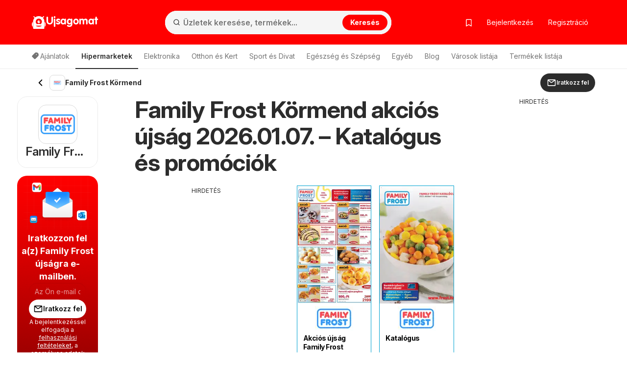

--- FILE ---
content_type: text/html; charset=UTF-8
request_url: https://www.ujsagomat.hu/ajanlatok/kormend/family-frost/
body_size: 49356
content:
<!DOCTYPE html><html lang="hu-HU"><head><meta charset="utf-8"><script>var _COOKIES = {};function loadCookies() {_COOKIES = {};const ca = document.cookie.split(';');for (var i = 0; i < ca.length; i++) {const cv = ca[i].split('=');if (cv.length > 1) {_COOKIES[cv[0].trim()] = cv[1].trim();}}}loadCookies();if ("marketing-cookies-allowed" in _COOKIES && _COOKIES["marketing-cookies-allowed"] == 0) {(adsbygoogle = window.adsbygoogle || []).requestNonPersonalizedAds = 1;}if ("performance-cookies-allowed" in _COOKIES && _COOKIES["performance-cookies-allowed"] == 0) {window['ga-disable-UA-24834420-11'] = true;}var submittedCatcher = false;window.dataLayer = window.dataLayer || [];dataLayer.push({'IP address': '3.145.15.176', page_group: 'shop/with-city', user_logged: '0', user_id: '' });window.googletag = window.googletag || {cmd: [] };googletag.cmd.push(function() {googletag.pubads().setTargeting('pggrp', 'shop/with-city');});</script><script> let adsOffPaths = [ '/elmentve/' ]; if (adsOffPaths.some((a) => {return window.location.pathname === a})) { window.googletag = window.googletag || { cmd: [] }; googletag.cmd.push(() => { googletag.setConfig({ disableInitialLoad: true, }); googletag.pubads().refresh = () => {console.log('Ads OFF')}; hyperAds.cmd.push = () => {console.log('Ads OFF')}; }); } </script><script>(function() {window.hyperAds = window.hyperAds || {cmd:[]};hyperAds.cmd.push({area: '37', advertiser: 'adm', slotId: '/27957108/let_hu_global/hu_global_interstitial', outOfPageFormat: 'INTERSTITIAL'})})();</script> <title>Family Frost Körmend akciós újság 2026.01.07.-tól/től</title><base href="/"><meta name="theme-color" content="#ff0000"><meta http-equiv="X-UA-Compatible" content="IE=edge"><meta http-equiv="x-dns-prefetch-control" content="on"><meta name="viewport" content="width=device-width, initial-scale=1.0, maximum-scale=5.0, minimum-scale=1.0"><meta name="google-site-verification" content="SMTjCjT9u5Y0vLjF1TPRRDeTdKHeE0NWBP8UYkCfNkE"><meta name="google-signin-scope" content="profile email"><meta name="google-signin-client_id" content="946907323710-6lbo1g6fffi0bjvdetlv4jj08j5mhj71.apps.googleusercontent.com"><meta name="csrf-param" content="_csrf"><meta name="csrf-token" content="y6ZXfUSI_9iYinV11wnE9Qqg00BWtQIbzmn0KF8Re56M_mAtNaXLndzhMUC5apunTOmbLD3xWC-mKJB4Z1AC2g=="><meta name="robots" content="index, follow"><meta name="description" content="Family Frost Körmend városában akciós újság ⭐️ Az új Family Frost katalógus 2026.01.07. között érvényes. Ne hagyja ki az akciókat!"><meta property="og:type" content="website"><meta property="og:locale" content="hu_HU"><meta property="og:site_name" content="Ujsagomat"><meta property="og:url" content="https://www.ujsagomat.hu/ajanlatok/kormend/family-frost/"><meta property="og:title" content="Family Frost Körmend akciós újság 2026.01.07.-tól/től"><meta property="og:description" content="Family Frost Körmend városában akciós újság ⭐️ Az új Family Frost katalógus 2026.01.07. között érvényes. Ne hagyja ki az akciókat!"><meta property="og:image" content="https://eu.leafletscdns.com/thumbor/8ueIdDXM7LRQI9a-Xw8BtGTZ24g=/0x0/filters:format(webp):quality(65)/hu/data/43/logo.png?28f124ecae1a9d0ac7ba1f2b82d0e739"><link href="//eu.leafletscdns.com" rel="dns-prefetch"><link href="//eu.leafletscdns.com" rel="preconnect"><link href="//eu.leafletscdns.com" rel="preconnect" crossorigin="anonymous"><link href="https://www.ujsagomat.hu/ajanlatok/kormend/family-frost/" rel="canonical"><link type="image/x-icon" href="/favicon/favicon.ico" rel="icon"><link type="image/svg+xml" href="/favicon/favicon.svg" rel="icon"><link href="/img/maskot/pwa/icon180_maskable.png" rel="apple-touch-icon" sizes="180x180"><script src="/ads-static-js/?t=_1765201340" async></script><script src="https://securepubads.g.doubleclick.net/tag/js/gpt.js" crossorigin="anonymous" async=""></script><script src="/js/joined/necessary.min.js?t=e5acd49f84b2af7bcb614ac3ef495b36"></script><script src="https://eu.leafletscdns.com/hu/assets/3d573ccf/js/frontendLogger.js?chs=87f003bcfa7643bf4ef1fc8717157ec9"></script><script>var jsContentGenerator = jsContentGenerator || [];window.hyperAds = window.hyperAds || {cmd: []};hyperAds.cmd.push(function() {HyperAdvertiser.getInstance('adm').backfillData = {advertiser: 'adsense', pubId: 'ca-pub-1447540957213601', attributes: {'data-ad-client': 'ca-pub-1447540957213601', 'data-ad-slot': '7822576664', 'data-ad-format': 'auto', 'data-full-width-responsive': 'true', 'style': 'display:block'}}});hyperAds.cmd.push(function() {HyperAds.adsenseCustomChannelsMap = {"ts:cpc":"6120912258","ts:boost":"2132215997","ts:ot":"5255856487","ts:cpc:b":"3727321238","ts:cpc:g":"5040402901","ts:cpc:f":"2820609264","b:hr:0":"7600548254","b:hr:1":"3373566627","b:hr:2":"1593581090","b:hr:3":"1456381114","b:hr:4":"9045491865","b:hr:5":"8993520976","b:hr:6":"8530486549","b:hr:7":"7732410199","b:hr:8":"5204054436","b:hr:9":"7967417754","b:hr:10":"5054275962","b:hr:11":"6419328523","b:hr:12":"5106246857","b:hr:13":"8255154374","b:hr:14":"1621501257","b:hr:15":"9088927735","b:hr:16":"1115030952","b:hr:17":"8801949285","b:hr:18":"6462764396","b:hr:19":"1073237734","b:hr:20":"7447074390","b:hr:21":"7995337918","b:hr:22":"6682256247","b:hr:23":"6133992721","g:hr:0":"1226711599","g:hr:1":"9718014511","g:hr:2":"1839524494","g:hr:3":"2307896965","g:hr:4":"2052708106","g:hr:5":"9747403284","g:hr:6":"4315909369","g:hr:7":"8426544768","g:hr:8":"1741716918","g:hr:9":"5800381429","g:hr:10":"4487299751","g:hr:11":"9376664356","g:hr:12":"4274116149","g:hr:13":"4686648291","g:hr:14":"9334871131","g:hr:15":"5532826106","g:hr:16":"6750501017","g:hr:17":"4124337671","g:hr:18":"1498174338","g:hr:19":"6095894898","g:hr:20":"4782813224","g:hr:21":"6610900219","g:hr:22":"6558929329","g:hr:23":"5297818543","f:hr:0":"1925318545","f:hr:1":"5957489940","f:hr:2":"5742701674","f:hr:3":"4000817540","f:hr:4":"9705163266","f:hr:5":"5520114478","f:hr:6":"9061572531","f:hr:7":"9270274333","f:hr:8":"6979152912","f:hr:9":"1196343197","f:hr:10":"6986073530","f:hr:11":"5672991869","f:hr:12":"8870000840","f:hr:13":"9420665180","f:hr:14":"3039907905","f:hr:15":"8107583514","f:hr:16":"2702379440","f:hr:17":"2232440302","f:hr:18":"6147634587","f:hr:19":"4944016519","f:hr:20":"3139754917","f:hr:21":"7765620972","f:hr:22":"1726826233","f:hr:23":"3630934848","hr:0":"6565068729","hr:1":"2771860036","hr:2":"4251666507","hr:3":"2438121456","hr:4":"2780433044","hr:5":"9933468096","hr:6":"5181604791","hr:7":"3868523124","hr:8":"8929278116","hr:9":"5994223085","hr:10":"4990033108","hr:11":"3676951433","hr:12":"1050788096","hr:13":"8428814736","hr:14":"7083943473","hr:15":"7115733066","hr:16":"6147202101","hr:17":"4798461414","hr:18":"2397289668","hr:19":"8546134739","hr:20":"8771126324","hr:21":"2984916364","hr:22":"3521038768","hr:23":"7041481374","pggrp:brochure\/index":"3862883762","pggrp:partner-brochure\/brochure":"3862883762","pggrp:shop\/index":"9892636301","pggrp:shop\/with-city":"9892636301","pggrp:category\/index":"9849707618","pggrp:site\/index":"8536625947"}});var topShopsMonitoring = [4,5,1];var disableCityPicker = true;window.frontendLoggerUrl = '/ajax/frontend-logger';window.ab_test_js = window.ab_test_js || [];ab_test_js.push(() => {ab_test_js.set([], []);});window.googletag = window.googletag || {cmd: []};ab_test_js.push(() => {ab_test_js.onSet((v) => {googletag.cmd.push(() => {var abt = googletag.pubads().getTargeting('abt');abt.push(v.id+':'+v.version.id);googletag.pubads().setTargeting('abt', abt)})})});window.hyper_cmp = window.hyper_cmp || []; hyper_cmp.push(() => {hyper_cmp.run([{"move":false,"move_page":"brochure","type":1,"weight":100}]);});window.hyperAds = window.hyperAds || {};hyperAds.cmd = hyperAds.cmd || [];hyperAds.cmd.push(function() {HyperAds.customData.pggrp = 'shop/with-city'});var env = "prod";var env = "prod";const deployVersion = "0";var jsContentGenerator = jsContentGenerator || [];const preloader = "https://eu.leafletscdns.com/hu/img/preloader.gif";const tick = "https://eu.leafletscdns.com/hu/img/tick.svg";const noImgSrc = "https://eu.leafletscdns.com/hu/img/no-img.jpg";const logged = 0;const hasElevatedAccess = 0;const shop_id = 43;const shop_name = "Family Frost";const shop_background_color = "#ff0000";const shop_category_id = "11";const shop_category_name = "Hipermarketek";const searchJsonUrl = "/site/ac-json/";const searchRouteUrl = "/site/ac-log/";const searchHomeUrl = "/";const loadMenuItemsUrl = "/api/get-menu-items/";const modalContactForm0 = "/ajax/modal-contact-form-0/";const modalContactForm1 = "/ajax/faq-contact-modal-form/";const registrationForm = "/ajax/registration/";const loginForm = "/ajax/login/";const singledayBanner = "/ajax/singleday-banner/";const getExternalScriptUrl = "/external-script/external-script/";const getPartnerBrochureByBranch = "/api/partner-brochure/";var getGeolocationJsonUrl = "/api/get-geolocation/";const animateCssLink = "https://eu.leafletscdns.com/hu/css/static/animate.css?t=3097023a34527db45ca82fbaacc793c8";const wrapperTxt = "Több";var countryCode = "HU";const languageCode = "hu";var catcher_welcome_heading = "Üdvözöljük";var catcher_welcome_text = "Írd be a jelszavad:";var catcher_close_modal = "Bezár";var kimbinoBanner = true;var voucherPopUpModalLink = "/ajax/voucher-popup";var secretBrochureRedirectLink = "/atiranyitas/ujsag/";var registrationEnabled = "1";var webpEnable = "1";const subscribeShopsLink = "/ajax/subscribe-shops/";const topShopsLink = "/ajax/get-top-shops/";const regListSvg = "https://eu.leafletscdns.com/hu/img/obalka-LET.svg";const secretBrochureModalApi = "/_api/v1/leaflet/secret-brochure-modal/";var catcher_close_modal = "Bezár";var favourite_shops_text = "Kedvenc üzletek";var popular_products_text = "Népszerű termékek";var translatedUrlDetail = "reszlet";var bubText = "A mai legnépszerűbb újság";var bubTextOpen = "Újság megnyitása";var shopExtendedVisualNew = "Aktuális újság";var ua = navigator.userAgent.toLowerCase();var isAndroid = ua.indexOf("android") > -1;var cookie_bar_cookies = [ "performance-cookies-allowed", "marketing-cookies-allowed" ];var scriptResource = scriptResource || [];var styleResource = styleResource || [];var jsCode = jsCode || [];var bookmarksUrl = "/elmentve/";var jsTranslateReg = {rec_social_btn : "Folytatás", rec_social_h2 : "Gratulálunk, a regisztráció sikeresen befejeződött.", rec_shop_h2 : "Iratkozz fel kedvenc üzleteid újságjaira, és mi elküldjük neked az akciós ajánlatokat közvetlenül az e-mail-címedre.", rec_shop_save_btn : "Link mentése", rec_shop_skip_btn : "Beállítás később", rec_email_h2 : "Már csak egy lépés", rec_email_text : "E-mail-címedre elküldtük a regisztráció megerősítését, amellyel aktiválhatod a fiókodat.", };var jsTranslateText = {"subscribeWithoutRegistration":{"title_1":"Iratkozzon fel a(z) %SHOP% hírlevelére","placeholder_email":"Az Ön e-mail címe","error_email":"Hibás e-mail cím.","empty_email":"Adja meg az e-mail címet","standard_error_message":"Hiba történt a feliratkozás során. Kérjük, próbálja meg később.","subscribe":"Iratkozz fel","bot_human_control_failed":"Nepodarilo sa overiť, že nie ste robot.","disclaimer":"A bejelentkezéssel elfogadja a <a href=\"https:\/\/d34seexzbffcio.cloudfront.net\/8526d90bf0a1e57f461809a5052de4236747204c661ad.pdf\" target=\"_blank\">felhasználási feltételeket<\/a>, a <a href=\"https:\/\/d34seexzbffcio.cloudfront.net\/a6071486026bb3da4186fdaffe7e13d468529e9ea4c08.pdf\" target=\"_blank\">személyes adatok kezelését<\/a>, valamint az e-mailek és személyre szabott értesítések fogadását."},"infinityLeaflet":{"title":"Nézd meg a következő újságot","buttonApprove":"Újság megtekintése","buttonDecline":"Mégsem"},"exitPage":{"title":"Exkluzív ajánlat","text":"Ne hagyd ki a különleges napi ajánlatot","button":"Megnézem az ajánlatot"},"bonusPage":{"nextBonus":"További bónusz","bonus":"Bónusz","toBrochure":"Folytatni az újsággal"},"scrollReader":{"next_leaflets_title":"További ajánlatok","next_leaflets_button":"Megjelenítés"},"toaster":{"subscribe_added":"Az üzlet sikeresen hozzá lett adva a Követettekhez","subscribe_removed":"Az üzlet követése megszűnt.","undo":"Kilépés","save":"Link mentése","page_saved":"Az újság el lett mentve.","page_removed":"Az újság el lett távolítva.","page_already_saved":"Az újság már a kedvencek között van.","saved":"Mentve","show":"Megjelenítés"},"search":{"empty_results":"Nincs találat erre a kifejezésre."}};var suggestedDomains = ["@gmail.com","@icloud.com","@outlook.com","@yahoo.com"];var brazeSettings = {"isEnabled":false,"endpoint":"sdk.fra-02.braze.eu","apiKey":"74da74af-c956-4e11-bfa6-abc40be5a472","externalId":""}; if ('SharedWorker' in window) {window.sharedWorkerPath = '/js/shared-worker' + (env === 'prod' ? '.min': '') + '.js?v=' + deployVersion;window.sharedWorker = new SharedWorker(window.sharedWorkerPath, { name: 'hyperia:let:shared-worker' });window.sharedWorker.port.start();} else {window.sharedWorker = null;}var beta_partner_force_prod_api =0;var esSearchJsonUrl = "/search/ajax/";var esSearchRedirectUrl = "/kereses/";const esSearchError = "Keresési hiba";const esSearching = "Keresés";const esSearchImg ='<?xml version="1.0" encoding="UTF-8" standalone="no"?><svg xmlns:svg="http://www.w3.org/2000/svg" xmlns="http://www.w3.org/2000/svg" xmlns:xlink="http://www.w3.org/1999/xlink" version="1.0" width="35px" height="35px" viewBox="0 0 128 128" xml:space="preserve" style="margin: 8px 20px;"><g><path d="M75.4 126.63a11.43 11.43 0 0 1-2.1-22.65 40.9 40.9 0 0 0 30.5-30.6 11.4 11.4 0 1 1 22.27 4.87h.02a63.77 63.77 0 0 1-47.8 48.05v-.02a11.38 11.38 0 0 1-2.93.37z" fill="#00A3D1" fill-opacity="1"/><animateTransform attributeName="transform" type="rotate" from="0 64 64" to="360 64 64" dur="1000ms" repeatCount="indefinite"></animateTransform></g></svg>';const esSearchImgDone = "https://eu.leafletscdns.com/hu/img/icons/taska.svg";const esSearchEnabled = true;const FB_APP_ID = "1868944316704789";const FACEBOOK_PAGE = "https://www.facebook.com/profile.php?id=248618941678997";const FACEBOOK_PAGE_AJAX = "/ajax/fb-page/";const FB_LANG = "hu_HU";const signupUrl = "/registration/";const GTM_ID = "GTM-MH37JX9F";var IS_GUEST = true;var PROCESS_CATCHER_A_TAG_EVENT = true;var shop_geolocation_enabled = true;var brochures_mode = false;var active_top_branches = false;var active_top_branches = false;var branch_source = 1;var brochure_page_source = 1;var partner_id = null;var geo_by_ip_enabled = true;var geo_partner_id = 1;var partnerDummyTrackings = false;var let_country = "hu";var capital_city = "Budapest";var capital_coords = {"lat":47.49835,"lon":19.04045};var haem = null;var urid = null;var branchesAreActive = 1;var taUrl = "https://tracker.prod.ams3.k8s.hyperia.sk/api/v1";</script><meta name="fo-verify" content="14833736-ebae-4dc6-97c6-a1d0d9cc3018"><meta name="verification" content="31935dedb95af484b280b05d0a7bd8c6" /><script type="application/ld+json">{"@context":"http://schema.org","itemListElement":[{"endDate":"2026-01-31","startDate":"2026-01-07","location":{"address":{"name":"Family Frost Magyarország","@type":"PostalAddress"},"url":"https://www.ujsagomat.hu/family-frost/","image":"https://eu.leafletscdns.com/thumbor/8ueIdDXM7LRQI9a-Xw8BtGTZ24g=/0x0/filters:format(webp):quality(65)/hu/data/43/logo.png?28f124ecae1a9d0ac7ba1f2b82d0e739","name":"Family Frost Körmend akciós újság 2026.01.07.-tól/től","@type":"Place"},"performer":{"name":"Family Frost Magyarország","@type":"Organization"},"image":"https://eu.leafletscdns.com/thumbor/8dF3RBATkhDNoZPK94G2JoNB_0k=/260x260/center/top/filters:format(webp):quality(65)/hu/data/43/63959/0.jpg","name":"Family Frost újság 2026.01.07. Akciós újság Family Frost","url":"https://www.ujsagomat.hu/family-frost/akcios-ujsag-family-frost-szerdatol-07-01-2026-63959/","description":"A Family Frost újság az aktuális kedvezményes termékek kínálatával.","@type":"SaleEvent"},{"startDate":"2025-10-01","location":{"address":{"name":"Family Frost Magyarország","@type":"PostalAddress"},"url":"https://www.ujsagomat.hu/family-frost/","image":"https://eu.leafletscdns.com/thumbor/8ueIdDXM7LRQI9a-Xw8BtGTZ24g=/0x0/filters:format(webp):quality(65)/hu/data/43/logo.png?28f124ecae1a9d0ac7ba1f2b82d0e739","name":"Family Frost Körmend akciós újság 2026.01.07.-tól/től","@type":"Place"},"performer":{"name":"Family Frost Magyarország","@type":"Organization"},"image":"https://eu.leafletscdns.com/thumbor/_-5-sXXfwONFJLQPGvsaFIUB--g=/260x260/center/top/filters:format(webp):quality(65)/hu/data/43/59838/0.jpg","name":"Family Frost újság 2025.10.01. Katalógus","url":"https://www.ujsagomat.hu/family-frost/katalogus-szerdatol-01-10-2025-59838/","description":"A Family Frost újság az aktuális kedvezményes termékek kínálatával.","@type":"SaleEvent"}],"@type":"OfferCatalog"}</script><link rel="manifest" href="/manifest.json"> <link rel="preconnect" href="https://fonts.googleapis.com"><link rel="preconnect" href="https://fonts.gstatic.com" crossorigin><link rel="preload" as="font" type="font/woff2" href="/fonts/brand/eff2406427522388f49a0c90b25ccf0a.woff2" crossorigin><link rel="preload" as="font" type="font/woff" href="/fonts/brand/eff2406427522388f49a0c90b25ccf0a.woff" crossorigin><link rel="preload" as="style" href="https://fonts.googleapis.com/css2?family=Inter:ital,opsz,wght@0,14..32,100..900;1,14..32,100..900&display=swap"><link rel="stylesheet" onload="this.media='all'" href="https://fonts.googleapis.com/css2?family=Inter:ital,opsz,wght@0,14..32,100..900;1,14..32,100..900&display=swap"><noscript><link rel="stylesheet" href="https://fonts.googleapis.com/css2?family=Inter:ital,opsz,wght@0,14..32,100..900;1,14..32,100..900&display=swap"></noscript><link rel="stylesheet" href="https://cdnjs.cloudflare.com/ajax/libs/izitoast/1.4.0/css/iziToast.min.css"><script src="https://cdnjs.cloudflare.com/ajax/libs/izitoast/1.4.0/js/iziToast.min.js" defer></script><style>.lang-hu.letaky-grid .grid-item.grid-item-old .img-container:after {background: url(../img/neaktual-hu.png) top left no-repeat;}@font-face{font-family: "CheGuevara Barry";src: url("/fonts/brand/eff2406427522388f49a0c90b25ccf0a.eot");src: url("/fonts/brand/eff2406427522388f49a0c90b25ccf0a.eot?#iefix")format("embedded-opentype"), url("/fonts/brand/eff2406427522388f49a0c90b25ccf0a.woff")format("woff"), url("/fonts/brand/eff2406427522388f49a0c90b25ccf0a.woff2")format("woff2"), url("/fonts/brand/eff2406427522388f49a0c90b25ccf0a.ttf")format("truetype"), url("/fonts/brand/eff2406427522388f49a0c90b25ccf0a.svg#CheGuevara Barry")format("svg");font-weight:normal;font-style:normal;font-display:swap;}/* fontello */ @font-face {font-family: 'fontello';font-display: fallback;src: url('/fonts/fontello/font/fontello.eot?74078554');src: url('/fonts/fontello/font/fontello.eot?74078554#iefix') format('embedded-opentype'), url('/fonts/fontello/font/fontello.woff2?74855797') format('woff2'), url('/fonts/fontello/font/fontello.woff?74078554') format('woff'), url('/fonts/fontello/font/fontello.ttf?74078554') format('truetype'), url('/fonts/fontello/font/fontello.svg?74078554#fontello') format('svg');font-weight: normal;font-style: normal;}</style><style>﻿.row{margin-right:-15px;margin-left:-15px}.row:before,.row:after{display:table;content:" "}.row:after{clear:both}.col-sm-2,.col-md-2,.col-xs-3,.col-sm-3,.col-md-3,.col-lg-3,.col-sm-4,.col-md-4,.col-lg-4,.col-sm-5,.col-md-5,.col-lg-5,.col-xs-6,.col-sm-6,.col-md-6,.col-lg-6,.col-sm-7,.col-md-7,.col-sm-8,.col-md-8,.col-lg-8,.col-xs-9,.col-md-9,.col-lg-9,.col-sm-10,.col-xs-12,.col-sm-12,.col-md-12,.col-lg-12{position:relative;min-height:1px;padding-right:15px;padding-left:15px}.col-xs-3,.col-xs-6,.col-xs-9,.col-xs-12{float:left}.col-xs-12{width:100%}.col-xs-9{width:75%}.col-xs-6{width:50%}.col-xs-3{width:25%}@media all and (min-width: 768px){.col-sm-2,.col-sm-3,.col-sm-4,.col-sm-5,.col-sm-6,.col-sm-7,.col-sm-8,.col-sm-10,.col-sm-12{float:left}.col-sm-12{width:100%}.col-sm-10{width:83.33333333%}.col-sm-8{width:66.66666667%}.col-sm-7{width:58.33333333%}.col-sm-6{width:50%}.col-sm-5{width:41.66666667%}.col-sm-4{width:33.33333333%}.col-sm-3{width:25%}.col-sm-2{width:16.66666667%}.col-sm-offset-4{margin-left:33.33333333%}.col-sm-offset-2{margin-left:16.66666667%}}@media all and (min-width: 1025px){.col-md-2,.col-md-3,.col-md-4,.col-md-5,.col-md-6,.col-md-7,.col-md-8,.col-md-9,.col-md-12{float:left}.col-md-12{width:100%}.col-md-9{width:75%}.col-md-8{width:66.66666667%}.col-md-7{width:58.33333333%}.col-md-6{width:50%}.col-md-5{width:41.66666667%}.col-md-4{width:33.33333333%}.col-md-3{width:25%}.col-md-2{width:16.66666667%}.col-md-offset-3{margin-left:25%}.col-md-offset-2{margin-left:16.66666667%}}@media all and (min-width: 1200px){.col-lg-3,.col-lg-4,.col-lg-5,.col-lg-6,.col-lg-8,.col-lg-9,.col-lg-12{float:left}.col-lg-12{width:100%}.col-lg-9{width:75%}.col-lg-8{width:66.66666667%}.col-lg-6{width:50%}.col-lg-5{width:41.66666667%}.col-lg-4{width:33.33333333%}.col-lg-3{width:25%}}.col-xl-2,.col-xl-3,.col-xl-4,.col-xl-6,.col-xl-8,.col-xl-9,.col-xl-10,.col-xl-12{position:relative;min-height:1px;padding-left:15px;padding-right:15px}@media all and (min-width: 1510px){.col-xl-2,.col-xl-3,.col-xl-4,.col-xl-6,.col-xl-8,.col-xl-9,.col-xl-10,.col-xl-12{float:left}}@media(min-width: 1510px){.col-xl-12{width:100%}.col-xl-10{width:83.33333333%}.col-xl-9{width:75%}.col-xl-8{width:66.66666667%}.col-xl-6{width:50%}.col-xl-4{width:33.33333333%}.col-xl-3{width:25%}.col-xl-2{width:16.66666667%}.col-xl-offset-3{margin-left:25%}}@media all and (min-width: 768px){.navbar-collapse.collapse{display:none !important;overflow:visible !important}.navbar-collapse.in{overflow-y:auto;display:block !important}.navbar-header{float:none}}@media all and (min-width: 1025px){.navbar-collapse.collapse{display:block !important;height:auto !important;padding-bottom:0;overflow:visible !important}.navbar-collapse{width:auto;border-top:0;-webkit-box-shadow:none;box-shadow:none}.navbar-header{float:left}}.subheader{height:56px;display:flex;align-items:center;justify-content:space-between;user-select:none}.subheader>.container{display:flex;padding:0 !important}@media all and (max-width: 1024px){.subheader>.container{padding:0 16px !important}}.subheader>.container .arrow-back{display:inline-flex;justify-content:center;align-items:center;padding:8px;flex-shrink:0}.subheader>.container .arrow-back img{transform:rotate(90deg)}.subheader>.container .current-section{display:flex;align-items:center;flex:1;gap:8px;flex:1 1 auto;min-width:0;overflow:hidden}.subheader>.container .current-section .frame{display:inline-flex;justify-content:center;align-items:center;position:relative;width:32px;height:32px;border-radius:8px;border:.5px solid rgba(0,0,0,.15)}.subheader>.container .current-section .frame img{height:33.3333333333%}.subheader>.container .current-section span{display:inline-block;padding-right:8px;color:#2c2c2c;font-size:14px;font-weight:700;line-height:20px;overflow:hidden;text-overflow:ellipsis;display:-webkit-box;-webkit-line-clamp:1;-webkit-box-orient:vertical}.subheader>.container .btn{display:flex;align-items:center;justify-content:center;flex-shrink:0}html{font-family:sans-serif;-ms-text-size-adjust:100%;-webkit-text-size-adjust:100%;-webkit-font-smoothing:antialiased;-moz-osx-font-smoothing:grayscale;text-rendering:optimizeLegibility}body{margin:0;font-family:"Inter",-apple-system,BlinkMacSystemFont,Segoe UI,Roboto,Helvetica Neue,Arial,Noto Sans,Liberation Sans,sans-serif,Apple Color Emoji,Segoe UI Emoji,Segoe UI Symbol,Noto Color Emoji;background:#fff;color:#333;padding-right:0px !important;font-size:14px;line-height:1.42857143;letter-spacing:-0.05cap}@supports(-webkit-overflow-scrolling: touch){body{padding:0px !important}}*{-webkit-box-sizing:border-box;-moz-box-sizing:border-box;box-sizing:border-box}article,aside,details,figcaption,figure,footer,header,hgroup,main,menu,nav,section,summary{display:block}audio,canvas,progress,video{display:inline-block;vertical-align:baseline}audio:not([controls]){display:none;height:0}[hidden],template{display:none}a{background-color:rgba(0,0,0,0)}a:active,a:hover{outline:0}b,strong{font-weight:bold}h1{font-size:2em;margin:.67em 0}small{font-size:80%}img{border:0}svg:not(:root){overflow:hidden}hr{box-sizing:content-box;height:0}button,input,optgroup,select,textarea{color:inherit;font:inherit;margin:0}button{overflow:visible}button,select{text-transform:none}button,html input[type=button],input[type=reset],input[type=submit]{-webkit-appearance:button;cursor:pointer}button[disabled],html input[disabled]{cursor:default}button::-moz-focus-inner,input::-moz-focus-inner{border:0;padding:0}input{line-height:normal}input[type=checkbox],input[type=radio]{box-sizing:border-box;padding:0}input[type=number]::-webkit-inner-spin-button,input[type=number]::-webkit-outer-spin-button{height:auto}input[type=search]{-webkit-appearance:textfield;box-sizing:content-box}input[type=search]::-webkit-search-cancel-button,input[type=search]::-webkit-search-decoration{-webkit-appearance:none}fieldset{border:1px solid silver;margin:0 2px;padding:.35em .625em .75em}legend{border:0;padding:0}textarea{overflow:auto}table{border-collapse:collapse;border-spacing:0}td,th{padding:0}.img-container img{max-width:100%;vertical-align:middle}.wow{visibility:hidden}.mt0{margin-top:0px}.mt5{margin-top:5px}.mt10{margin-top:10px}.mt15{margin-top:15px}.mt20{margin-top:20px}.mt25{margin-top:25px}.mt30{margin-top:30px}.mt40{margin-top:40px}.mb0{margin-bottom:0px}.mb5{margin-bottom:5px}.mb10{margin-bottom:10px}.mb15{margin-bottom:15px}.mb20{margin-bottom:20px}.mb25{margin-bottom:25px}.mb30{margin-bottom:30px}.mb40{margin-bottom:40px}.pt0{padding-top:0px}.pt5{padding-top:5px}.pt10{padding-top:10px}.pt15{padding-top:15px}.pt20{padding-top:20px}.pt25{padding-top:25px}.pt30{padding-top:30px}.pt40{padding-top:40px}.pb0{padding-bottom:0px}.pb5{padding-bottom:5px}.pb10{padding-bottom:10px}.pb15{padding-bottom:15px}.pb20{padding-bottom:20px}.pb25{padding-bottom:25px}.pb30{padding-bottom:30px}.pb40{padding-bottom:40px}.nomargin{margin:0 !important}.nopadding{padding:0 !important}.border-top-light{border-top:1px solid hsla(0,0%,100%,.15)}.border-top-dark{border-top:1px solid rgba(0,0,0,.12)}.border-bottom-light{border-bottom:1px solid hsla(0,0%,100%,.15)}.border-bottom-dark{border-bottom:1px solid rgba(0,0,0,.12)}.hide,.hidden{display:none !important}.show{display:block !important}.affix{position:fixed}.pull-right{float:right !important}.pull-left{float:left !important}.visible-xxs-phone,.visible-xxs-inlineblock{display:none}.text-left{text-align:left}.text-right{text-align:right}.text-center{text-align:center}.text-muted{color:hsl(0,0%,58.3333333333%)}.text-primary{color:#00a3d1}.text-success{color:hsl(120,48.031496063%,45.1960784314%)}.text-warning{color:orange}.text-grey{color:#aaa}.text-danger{color:#d80000}.bg-primary{background-color:#00a3d1}.bg-success{background-color:#43bd43}.bg-warning{background-color:#ff5c2e}.bg-light{background-color:#edfbff}.v-centering{display:table;width:100%;height:100%;table-layout:fixed}.v-centering .t-cell{display:table-cell;vertical-align:middle}.visible-phone{display:none !important}@media all and (max-width: 479px){.visible-phone{display:block !important}.hidden-phone{display:none !important}}@media all and (max-width: 350px){.hidden-xxs-phone{display:none !important}.visible-xxs-phone{display:block !important}.visible-xxs-inlineblock{display:inline-block !important}}.visible-xs,.visible-xs-block,.visible-xs-inline-block,.visible-sm,.visible-sm-block,.visible-sm-inline-block,.visible-md,.visible-md-block,.visible-md-inline-block,.visible-lg,.visible-lg-block,.visible-lg-inline-block{display:none !important}@media all and (max-width: 767px){.visible-xs{display:block !important}}@media all and (max-width: 767px){.visible-xs-block{display:block !important}}@media all and (max-width: 767px){.visible-xs-inline-block{display:inline-block !important}}@media all and (max-width: 1024px){.visible-sm{display:block !important}}@media all and (max-width: 1024px){.visible-sm-block{display:block !important}}@media all and (max-width: 1024px){.visible-sm-inline-block{display:inline-block !important}}@media all and (min-width: 1025px){.visible-md{display:block !important}}@media all and (min-width: 1025px){.visible-md-block{display:block !important}}@media all and (min-width: 1025px){.visible-md-inline-block{display:inline-block !important}}@media all and (min-width: 1200px){.visible-lg{display:block !important}}@media all and (min-width: 1200px){.visible-lg-block{display:block !important}}@media all and (min-width: 1200px){.visible-lg-inline-block{display:inline-block !important}}@media all and (max-width: 767px){.hidden-xs{display:none !important}}@media all and (max-width: 1024px){.hidden-sm{display:none !important}}@media all and (min-width: 1025px){.hidden-md{display:none !important}}@media all and (min-width: 1200px){.hidden-lg{display:none !important}}@media all and (max-width: 767px){.text-center-sm{text-align:center}}@media all and (max-width: 1024px){.text-center-md{text-align:center}}@media all and (min-width: 1200px){.hidden-xl{display:block !important}.hidden-lg{display:none !important}}@media all and (min-width: 1510px){.hidden-lg{display:block !important}.hidden-md.hidden-lg{display:block}.hidden-xl{display:none !important}}.clearfix:before,.clearfix:after{display:table;content:" "}.clearfix:after{clear:both}.fade{opacity:0;-webkit-transition:opacity 0.15s linear;-ms-transition:opacity 0.15s linear;-moz-transition:opacity 0.15s linear;-o-transition:opacity 0.15s linear;transition:opacity 0.15s linear}.fade.in{opacity:1}.collapse{display:none}.collapse.in{display:block}tr.collapse.in{display:table-row}tbody.collapse.in{display:table-row-group}.collapsing{position:relative;height:0;overflow:hidden;transition:height .35s ease,visibility .35s ease;-webkit-transition:height .35s ease,visibility .35s ease;-moz-transition:height .35s ease,visibility .35s ease}.fs-16{font-size:16px}html{scroll-behavior:smooth}html body{min-height:100vh;display:flex;flex-flow:column}.btn,.lead,.title,h1,h2,h3,h4,.quasi-h1,.quasi-h2{font-family:"Inter"}h1,h2,.quasi-h1,.quasi-h2{letter-spacing:-0.5px}h1,h2,h3,h4,h5,h6,.quasi-h1,.quasi-h2{line-height:1.1;color:inherit}h1,h2,h3,.quasi-h1,.quasi-h2{margin-top:20px;margin-bottom:10px;font-weight:normal}h1,.quasi-h1{font-size:32px;margin-bottom:20px}h2,.quasi-h2{font-size:26px;margin-bottom:20px}h3,.quasi-h3{font-size:20px;margin-bottom:16px}@media all and (max-width: 479px){h3,.quasi-h3{font-size:20px;margin-bottom:14px}}h4{font-size:18px;margin-bottom:10px;margin-top:10px}p{margin:0 0 10px}footer{margin-top:auto}footer .slogan{font-size:12px}@media all and (max-width: 768px){footer .project-logo{justify-content:center}}.lead{font-weight:300;line-height:1.4;font-size:18px;margin-bottom:20px}@media all and (max-width: 479px){.lead{font-size:16px}}a{text-decoration:none;color:#2c2c2c;-webkit-transition:0.2s all;-ms-transition:0.2s all;-moz-transition:0.2s all;-o-transition:0.2s all;transition:0.2s all}a:hover{text-decoration:underline;color:rgb(18.5,18.5,18.5)}a.disabled{color:#ddd}ul,ol{margin-top:0;margin-bottom:10px}ul ul,ul ol,ol ul,ol ol{margin-bottom:0}ul.list-unstyled,ol.list-unstyled{padding-left:0;list-style:none}ul.list-inline,ol.list-inline{padding-left:0;list-style:none;margin-left:-5px}ul.list-inline>li,ol.list-inline>li{display:inline-block;padding-right:5px;padding-left:5px}ul.list-default{margin-bottom:0}ul.list-default li{margin-bottom:4px;padding-left:15px}ul.list-default li a{color:#333}ul.list-default li a:hover{color:#2b8ab0}ul.list-default li a:before{font-family:fontello;content:"";margin-left:-15px;float:left}hr{margin-top:20px;margin-bottom:20px;border:0;border-top:1px solid #eee}.the-page{position:relative}.the-page.breadcrumbs-padding{padding-top:32px}main{margin:0;width:100%;overflow:hidden}main.no-breadcrumbs{padding-top:25px}main.no-breadcrumbs h1{margin-top:0}.container{margin-right:auto;margin-left:auto;padding-left:15px;padding-right:15px}@media(min-width: 767px){.container{width:auto}}@media all and (min-width: 1025px){.container{width:820px;position:relative;right:90px}.the-page{min-height:700px}footer .container,.header-wrapper .container,.nav-wrapper .container,.anchor-ads .container{right:0px;width:970px;padding:0}}@media all and (min-width: 1200px){.container{position:relative;right:155px;width:900px}footer .container,.header-wrapper .container,.nav-wrapper .container,.anchor-ads .container{right:0px;width:1150px;padding:0}}@media all and (min-width: 1510px){.container{position:relative;right:160px;width:1200px}footer .container,.header-wrapper .container,.nav-wrapper .container,.anchor-ads .container{right:0px;width:1460px;padding:0}}@media all and (min-width: 1025px){.content-wrapper,.col-lg-9.content-wrapper{float:right}}@media all and (min-width: 1025px){.content-wrapper-left,.col-xl-9.content-wrapper-left{float:right}}@media all and (min-width: 1510px){.content-wrapper-left,.col-xl-9.content-wrapper-left{float:right}}section{padding-bottom:30px}section p{margin-bottom:26px;line-height:1.7}section h3,section .quasi-h3{margin-bottom:20px}section h2,section .quasi-h2{margin-bottom:26px}section.shop-description{padding-top:30px}section.shop-description .nav-tabs{margin-bottom:20px}#sidebar{padding-bottom:30px}#sidebar h3{font-size:20px;margin-top:0;margin-bottom:0px;font-weight:normal}#sidebar>.box{border-top:3px solid #14b5e3}#sidebar>.item{margin-bottom:16px}#sidebar .email-signup form{text-align:center}#sidebar .email-signup label{font-size:13px}#sidebar .email-signup p.title{font-size:16px;line-height:1.4;padding-bottom:70px;margin-bottom:15px;min-height:55px;background:url(../img/maskot/maskot-main-happy-xs-subscribe.png) center bottom no-repeat}#sidebar .email-signup.xmas-email-signup p.title{background:url(../img/maskot/maskot-main-happy-xs-subscribe-xmas.png) left center no-repeat}#sidebar .email-signup button{min-width:100%;margin-left:auto;margin-right:auto}#sidebar .email-signup .form-group{margin-bottom:8px}#sidebar .email-signup .form-control{border-radius:20px}@media all and (max-width: 1024px){#sidebar .email-signup{margin-left:auto;margin-right:auto}}#sidebar .lang-ru .email-signup p.title{background:url(../img/maskot/maskot-main-happy-xs-subscribe-ru.png) center bottom no-repeat}#sidebar .shop-signup a.btn{display:block;white-space:normal}#sidebar .shop-signup a.btn i{margin-right:9px}#sidebar .js_subscribe-email-flash-side .alert-danger{overflow-wrap:break-word}.sidebar-wrapper.sidebar-wrapper-narrow{display:block}.box{border:1px solid #d9d9d9;background:#fff;padding:16px;margin-bottom:16px}.box .inner{text-align:center;padding:8px 0}.box .inner h3{margin-top:0}.box.blue{border:1px solid #00a3d1}.box.box-blank{padding:0;border:none;background:0 0;box-shadow:none}.box.box-lightblue{background-color:#edfbff}.box.box-lightred{background-color:#fffbed}.box.box-border-primary{border-top:3px solid #00a3d1}.box.box-border-success{border-top:3px solid #43bd43}.box.box-border-warning{border-top:3px solid #ff5c2e}.box.shop-affil-bg{position:relative;overflow:hidden}.box.shop-affil-bg img.maskot-right{position:absolute;right:-30px;top:-15px}@media all and (max-width: 767px){.box.shop-affil-bg img.maskot-right{max-width:115px;top:4px;right:-20px}}@media all and (max-width: 479px){.box.shop-affil-bg .inner{text-align:left}.box.shop-affil-bg .inner h3{font-size:18px}}.box.bordered{border:1px solid #ccc;box-shadow:0 0 15px #bbb}a.box{display:block}.row>.box{margin-left:8px;margin-right:9px}.page-poster{padding-bottom:0px;border-bottom:none;margin-bottom:20px}.page-poster h1,.page-poster h2,.page-poster .quasi-h1,.page-poster .quasi-h2{font-size:24px;line-height:32px;font-weight:700;margin-bottom:14px;margin-top:0;font-weight:normal}@media all and (max-width: 767px){.page-poster h1,.page-poster h2,.page-poster .quasi-h1,.page-poster .quasi-h2{font-size:24px}}.page-poster p.lead{font-size:18px}@media all and (max-width: 479px){.page-poster p.lead{font-size:16px}}.page-poster .page-header{margin-top:10px;border:none;padding-bottom:0;margin-bottom:16px}.page-poster .page-header p.subtitle{margin-top:-10px;color:hsl(0,0%,30%)}@media all and (max-width: 479px){.page-poster .page-header{padding-top:0px;margin-top:0}.page-poster .page-header h1,.page-poster .page-header h2,.page-poster .page-header .quasi-h1,.page-poster .page-header .quasi-h2{font-size:26px}}.page-poster.offers-poster{display:flex;align-items:center;gap:8px;margin-bottom:24px}.page-poster.offers-poster picture,.page-poster.offers-poster img{height:48px}.page-poster.offers-poster h1{font-weight:600;margin-bottom:0;text-overflow:ellipsis;white-space:nowrap;overflow:hidden;font-size:36px;line-height:44px;color:#2c2c2c}@media all and (max-width: 768px){.page-poster.offers-poster h1{font-size:28px;line-height:32px}}svg.icon{width:16px;height:16px;fill:rgba(0,0,0,0);stroke:rgba(0,0,0,0)}.intersect-lazy-load{min-height:300px}[class*=grid] picture.ll,.fav-items picture{position:relative;display:block}[class*=grid] picture.ll::before,.fav-items picture::before{content:"";position:absolute;top:0;left:0;width:100%;min-height:50px;z-index:20;opacity:1;background:#e2e2e2;-webkit-transition:0.4s all;-ms-transition:0.4s all;-moz-transition:0.4s all;-o-transition:0.4s all;transition:0.4s all}[class*=grid] picture.ll.loaded,[class*=grid] picture.ll.error,.fav-items picture.loaded,.fav-items picture.error{background:#fff}[class*=grid] picture.ll.loaded::before,[class*=grid] picture.ll.error::before,.fav-items picture.loaded::before,.fav-items picture.error::before{opacity:0}.hp-carousel.skeleton-loader:empty{margin:auto;width:100%;min-height:417px;background-image:linear-gradient(100deg, rgba(255, 255, 255, 0), rgba(255, 255, 255, 0.5) 50%, rgba(255, 255, 255, 0) 80%),linear-gradient(#eee 380px, transparent 0),linear-gradient(#eee 380px, transparent 0),linear-gradient(#eee 380px, transparent 0),linear-gradient(#eee 380px, transparent 0);background-repeat:repeat-y;background-size:50px 200px,230px 400px,230px 400px,230px 400px,230px 400px;background-position:0 0,0px 0,245px 0,490px 0px,735px 0px}.fav-znacky-grid .skeleton-loader:empty{margin:auto;width:100%}@media all and (max-width: 454px){.fav-znacky-grid .skeleton-loader:empty.shop-tiles-count-1{min-height:116px}.fav-znacky-grid .skeleton-loader:empty.shop-tiles-count-2{min-height:116px}.fav-znacky-grid .skeleton-loader:empty.shop-tiles-count-3{min-height:232px}.fav-znacky-grid .skeleton-loader:empty.shop-tiles-count-4{min-height:232px}.fav-znacky-grid .skeleton-loader:empty.shop-tiles-count-5{min-height:348px}.fav-znacky-grid .skeleton-loader:empty.shop-tiles-count-6{min-height:348px}.fav-znacky-grid .skeleton-loader:empty.shop-tiles-count-7{min-height:464px}.fav-znacky-grid .skeleton-loader:empty.shop-tiles-count-8{min-height:464px}.fav-znacky-grid .skeleton-loader:empty.shop-tiles-count-9{min-height:580px}.fav-znacky-grid .skeleton-loader:empty.shop-tiles-count-10{min-height:580px}.fav-znacky-grid .skeleton-loader:empty.shop-tiles-count-11{min-height:696px}.fav-znacky-grid .skeleton-loader:empty.shop-tiles-count-12{min-height:696px}}@media all and (min-width: 455px)and (max-width: 599px){.fav-znacky-grid .skeleton-loader:empty.shop-tiles-count-1{min-height:116px}.fav-znacky-grid .skeleton-loader:empty.shop-tiles-count-2{min-height:116px}.fav-znacky-grid .skeleton-loader:empty.shop-tiles-count-3{min-height:116px}.fav-znacky-grid .skeleton-loader:empty.shop-tiles-count-4{min-height:232px}.fav-znacky-grid .skeleton-loader:empty.shop-tiles-count-5{min-height:232px}.fav-znacky-grid .skeleton-loader:empty.shop-tiles-count-6{min-height:232px}.fav-znacky-grid .skeleton-loader:empty.shop-tiles-count-7{min-height:348px}.fav-znacky-grid .skeleton-loader:empty.shop-tiles-count-8{min-height:348px}.fav-znacky-grid .skeleton-loader:empty.shop-tiles-count-9{min-height:348px}.fav-znacky-grid .skeleton-loader:empty.shop-tiles-count-10{min-height:464px}.fav-znacky-grid .skeleton-loader:empty.shop-tiles-count-11{min-height:464px}.fav-znacky-grid .skeleton-loader:empty.shop-tiles-count-12{min-height:464px}}@media all and (min-width: 600px)and (max-width: 890px),all and (min-width: 1024px)and (max-width: 1510px){.fav-znacky-grid .skeleton-loader:empty.shop-tiles-count-1{min-height:116px}.fav-znacky-grid .skeleton-loader:empty.shop-tiles-count-2{min-height:116px}.fav-znacky-grid .skeleton-loader:empty.shop-tiles-count-3{min-height:116px}.fav-znacky-grid .skeleton-loader:empty.shop-tiles-count-4{min-height:116px}.fav-znacky-grid .skeleton-loader:empty.shop-tiles-count-5{min-height:232px}.fav-znacky-grid .skeleton-loader:empty.shop-tiles-count-6{min-height:232px}.fav-znacky-grid .skeleton-loader:empty.shop-tiles-count-7{min-height:232px}.fav-znacky-grid .skeleton-loader:empty.shop-tiles-count-8{min-height:232px}.fav-znacky-grid .skeleton-loader:empty.shop-tiles-count-9{min-height:348px}.fav-znacky-grid .skeleton-loader:empty.shop-tiles-count-10{min-height:348px}.fav-znacky-grid .skeleton-loader:empty.shop-tiles-count-11{min-height:348px}.fav-znacky-grid .skeleton-loader:empty.shop-tiles-count-12{min-height:348px}}@media all and (min-width: 891px)and (max-width: 1023px),all and (min-width: 1511px){.fav-znacky-grid .skeleton-loader:empty.shop-tiles-count-1{min-height:116px}.fav-znacky-grid .skeleton-loader:empty.shop-tiles-count-2{min-height:116px}.fav-znacky-grid .skeleton-loader:empty.shop-tiles-count-3{min-height:116px}.fav-znacky-grid .skeleton-loader:empty.shop-tiles-count-4{min-height:116px}.fav-znacky-grid .skeleton-loader:empty.shop-tiles-count-5{min-height:116px}.fav-znacky-grid .skeleton-loader:empty.shop-tiles-count-6{min-height:116px}.fav-znacky-grid .skeleton-loader:empty.shop-tiles-count-7{min-height:232px}.fav-znacky-grid .skeleton-loader:empty.shop-tiles-count-8{min-height:232px}.fav-znacky-grid .skeleton-loader:empty.shop-tiles-count-9{min-height:232px}.fav-znacky-grid .skeleton-loader:empty.shop-tiles-count-10{min-height:232px}.fav-znacky-grid .skeleton-loader:empty.shop-tiles-count-11{min-height:232px}.fav-znacky-grid .skeleton-loader:empty.shop-tiles-count-12{min-height:232px}}.fav-znacky-grid .skeleton-loader:empty{background-image:linear-gradient(100deg, rgba(255, 255, 255, 0), rgba(255, 255, 255, 0.5) 50%, rgba(255, 255, 255, 0) 80%),linear-gradient(#eee 110px, transparent 0),linear-gradient(#eee 110px, transparent 0),linear-gradient(#eee 110px, transparent 0),linear-gradient(#eee 110px, transparent 0),linear-gradient(#eee 110px, transparent 0),linear-gradient(#eee 110px, transparent 0);background-repeat:repeat-y;background-size:50px 200px,150px 120px,150px 120px,150px 120px,150px 120px,150px 120px,150px 120px;background-position:0 0,0px 0,160px 0px,320px 0px,480px 0px,640px 0px,800px 0px}.project-logo{display:flex;align-items:center;user-select:none}.project-logo .title{font-family:CheGuevara Barry;text-decoration:none;line-height:1;align-self:end}*:hover>.project-logo{text-decoration:none}header{background-color:#fff;height:auto}.contained header{position:relative;margin-left:auto;margin-right:auto;right:0}.contained header .header-wrapper{padding-left:15px;padding-right:15px}@media all and (max-width: 1024px){.contained header .header-wrapper{padding-left:0;padding-right:0}}.contained header .nav-wrapper{border-left:1px solid #ddd;border-right:1px solid #ddd}.contained header .nav-wrapper .navbar-collapse{padding-right:0;padding-left:10px}@media all and (max-width: 1024px){.contained header .nav-wrapper .navbar-collapse{padding-left:0}}@media all and (max-width: 767px){.contained header .nav-wrapper{padding-left:15px;padding-right:15px}}.contained header .container{width:100%;padding-left:20px;padding-right:20px}@media all and (min-width: 1025px){.contained header{width:970px}}@media all and (min-width: 1200px){.contained header{width:1180px}}@media all and (min-width: 1510px){.contained header{width:1490px}}.header-wrapper{padding:21.5px 0;position:relative}.header-wrapper .container-flex{display:flex;text-align:center;width:100%;margin-right:auto;margin-left:auto;padding-left:15px;padding-right:15px}@media all and (min-width: 1025px){.header-wrapper .container-flex{width:970px;padding:0}}@media all and (min-width: 1200px){.header-wrapper .container-flex{width:1150px;padding:0}}@media all and (min-width: 1510px){.header-wrapper .container-flex{width:1460px;padding:0}}.header-wrapper.football-header{background:url(../img/football-header.png) bottom center no-repeat;background-size:contain;background-color:#33ab3d}.header-wrapper.easter-header{background:url(../img/easter-header.png) bottom center repeat-x}@media all and (max-width: 1024px){.header-wrapper{padding:5px 0}}.header-wrapper.xmas-header{background:url(../img/xmas-header.png) bottom left repeat-x}.header-wrapper.valentin-header{background:url(../img/valentin-header.png) bottom left repeat-x}.header-wrapper.blackfriday-header{background:url(../img/blackfriday-header2.png) bottom left repeat-x;position:relative}.header-wrapper.blackfriday-header .container-flex{position:relative;z-index:1}@media all and (min-width: 1200px){.header-wrapper.blackfriday-header:after{content:"";height:50px;width:100%;position:absolute;bottom:0;left:0;z-index:0;background:url(../img/blackfriday-darky.png) bottom center no-repeat}}.container-flex>.navbar-header{display:grid;grid-template-columns:1fr 1fr 1fr;grid-template-rows:auto auto;padding-bottom:5px;width:100%}@media all and (min-width: 768px){.container-flex>.navbar-header{margin-right:0;margin-left:0}}@media all and (min-width: 1024px){.container-flex>.navbar-header{grid-template-columns:auto auto auto;grid-template-rows:auto;align-items:center;gap:.25rem;padding-bottom:0}}.navbar-header a.navbar-btns{font-size:18px;width:34px;height:34px;line-height:34px;text-align:center;color:#fff;background:var(--head-darker);border-radius:50%;display:none}.navbar-header a.navbar-btns:hover{background:rgb(0,123.2248803828,158);background:rgba(0,0,0,.23)}@media all and (max-width: 1024px){.navbar-header a.navbar-btns{display:inline-block}}.brand{grid-column:1/2;grid-row:1/2;margin:8px 0;text-align:left;position:relative;align-self:center}.brand .logo:hover{text-decoration:none}.brand .logo.logo-white .logo-vector{fill:#fff}@media all and (min-width: 1024px){.brand{grid-column:unset;grid-row:unset}}.valentin-header .brand:before{content:"";display:block;width:46px;height:32px;margin-right:8px;margin-left:-18px;float:left;background:url(../img/valentin-logo-hearts.png) left center no-repeat}@media all and (max-width: 1024px){.valentin-header .brand:before{margin-left:0}}@media all and (max-width: 479px){.valentin-header .brand:before{width:36px;height:24px;background-size:cover;margin-left:-6px}}.hokej-header .brand:before{content:"";display:block;width:60px;height:33px;margin-right:0px;margin-left:-14px;float:left;background:url(../img/hokejka-pred-logo.png) left center no-repeat;background-size:contain}@media all and (max-width: 479px){.hokej-header .brand:before{width:45px;height:25px;margin-left:-10px;display:none}}.easter-header .brand:before{content:"";display:block;width:44px;height:30px;margin-right:0px;margin-left:-10px;float:left;background:url(../img/easter-logo-eggs.png) left center no-repeat}@media all and (max-width: 479px){.easter-header .brand:before{width:30px;height:20px;background-size:cover}}.football-header .brand:before{content:"";display:block;width:44px;height:30px;margin-right:0px;margin-left:-10px;float:left;background:url(../img/football-logo.png) left center no-repeat}@media all and (max-width: 479px){.football-header .brand:before{width:20px;height:23px;background:url(../img/football-logo-m.png) left center no-repeat;background-size:contain;margin-right:4px;margin-left:-10px}}.brand .slogan{display:inline-block;float:right;margin-bottom:0;margin-top:0;line-height:34px;margin-left:20px;padding-left:20px;border-left:1px solid rgba(0,0,0,.12);color:hsla(0,0%,100%,.75);font-size:20px}@media all and (max-width: 1024px){.brand .logo img{max-width:200px;margin-top:2px}}@media all and (max-width: 767px){.brand .slogan{display:none}}@media all and (min-width: 1025px){.brand .slogan{display:none}}@media all and (min-width: 1510px){.brand .slogan{font-size:20px;display:block}}@media all and (max-width: 479px){.brand .logo img{max-width:150px;margin-top:2px}}#user-navbar.navbar-collapse{padding:0;overflow:visible;box-shadow:none;width:100%}@media all and (min-width: 1025px){#user-navbar.navbar-collapse{width:unset}}.header-block-right{grid-column:1/4;grid-row:3/3;display:flex}@media all and (min-width: 1024px){.header-block-right{grid-column:unset;grid-row:unset;flex-direction:row;margin-left:auto}}.header-block-right .lang-switch{margin-left:15px;border-left:1px solid rgb(from var(--head-darker, #FFF) r g b/0.2);padding-left:15px;margin-bottom:0}@media all and (max-width: 1024px){.header-block-right .lang-switch{display:none}}@media all and (min-width: 1024px){.header-block-right .lang-switch{display:flex;align-items:center}}.header-block-right .lang-switch li a{display:block;padding:11px 2px;color:var(--head-darker, #FFF);opacity:.5;font-size:12px;filter:alpha(opacity=40)}.header-block-right .lang-switch li:hover a,.header-block-right .lang-switch li:focus a{opacity:.9;filter:alpha(opacity=90)}.header-block-right .lang-switch li.current a{opacity:.9;filter:alpha(opacity=90);font-weight:bold}.header-block-right .nav-bookmarks{position:relative;width:42px;height:42px}@media all and (max-width: 1024px){.header-block-right .nav-bookmarks{display:none !important}}.header-block-right .nav-bookmarks svg{flex-shrink:0}.header-block-right .nav-bookmarks:after{content:"";display:inline-block;background-color:red;width:8px;height:8px;border-radius:50%;position:absolute;right:5px;top:6px;opacity:0;transition:opacity .25s linear}.header-block-right .nav-bookmarks.has-entries:after{opacity:1}@media all and (max-width: 479px){.header-block-right .user-dropdowns .user-registration{padding-left:15px;padding-right:15px;display:inline}}.user-block.notifications-block{float:left;margin-right:10px;display:none}@media all and (min-width: 1025px){.user-block.notifications-block{display:block}}.user-block.notifications-block .dropdown-menu>.inner{padding:15px;min-width:180px}@media all and (min-width: 1025px){.user-block.notifications-block .dropdown-menu>.inner{min-width:270px}}.user-block .user-dropdowns{display:flex;flex-direction:row;flex-wrap:wrap;gap:8px;justify-content:flex-end}.user-block .user-dropdowns>a,.user-block .user-dropdowns>span{color:#fff;background-image:linear-gradient(to right, var(--head-darker), var(--head-darker));margin:0 8px;padding-top:9px;padding-bottom:9px;display:inline-block}.user-block .user-dropdowns>a:hover,.user-block .user-dropdowns>a:focus,.user-block .user-dropdowns>span:hover,.user-block .user-dropdowns>span:focus{text-decoration:underline}.user-block .user-dropdowns>a.btn,.user-block .user-dropdowns>span.btn{border:2px solid rgba(0,0,0,0);-webkit-transition:0.2s all;-ms-transition:0.2s all;-moz-transition:0.2s all;-o-transition:0.2s all;transition:0.2s all;border-radius:20px;margin:0}.user-block .user-dropdowns>a.btn:hover,.user-block .user-dropdowns>a.btn:focus,.user-block .user-dropdowns>span.btn:hover,.user-block .user-dropdowns>span.btn:focus{text-decoration:none;border-color:hsla(0,0%,100%,.75)}.user-block .user-dropdowns>a.btn.btn-active,.user-block .user-dropdowns>span.btn.btn-active{border-color:hsla(0,0%,100%,.75)}.user-block .user-dropdowns>a.btn.btn-active:hover,.user-block .user-dropdowns>a.btn.btn-active:focus,.user-block .user-dropdowns>span.btn.btn-active:hover,.user-block .user-dropdowns>span.btn.btn-active:focus{text-decoration:none}@media all and (max-width: 1024px){.user-block .user-dropdowns>a,.user-block .user-dropdowns>span{font-size:12px}}@media all and (max-width: 479px){.user-block .user-dropdowns>a,.user-block .user-dropdowns>span{margin:0;text-align:center}}.user-block .user-dropdowns .dropdown{display:inline-block}.user-block .user-dropdowns .dropdown>a,.user-block .user-dropdowns .dropdown>span{color:#fff;padding:9px 14px;border-radius:20px;display:inline-block;border:2px solid rgba(0,0,0,0);transition:transition,.2s all;margin:0}.user-block .user-dropdowns .dropdown>a:not(.btn-warning),.user-block .user-dropdowns .dropdown>span:not(.btn-warning){background-image:linear-gradient(to right, var(--head-darker), var(--head-darker))}.user-block .user-dropdowns .dropdown>a:hover,.user-block .user-dropdowns .dropdown>a:focus,.user-block .user-dropdowns .dropdown>span:hover,.user-block .user-dropdowns .dropdown>span:focus{text-decoration:none;border-color:hsla(0,0%,100%,.75)}.user-block .user-dropdowns .dropdown>a:hover:not(.btn-warning),.user-block .user-dropdowns .dropdown>a:focus:not(.btn-warning),.user-block .user-dropdowns .dropdown>span:hover:not(.btn-warning),.user-block .user-dropdowns .dropdown>span:focus:not(.btn-warning){background-image:linear-gradient(to right, var(--head-darker), var(--head-darker))}.user-block .user-dropdowns .dropdown>a i,.user-block .user-dropdowns .dropdown>span i{margin-right:4px;font-size:13px}.user-block .user-dropdowns .dropdown>a:before,.user-block .user-dropdowns .dropdown>span:before{position:absolute;top:-6px;right:10px;border-left:8px solid rgba(0,0,0,0);border-right:8px solid rgba(0,0,0,0);border-bottom:8px solid #fff}@media all and (max-width: 1024px){.user-block .user-dropdowns .dropdown>a,.user-block .user-dropdowns .dropdown>span{font-size:12px}}.user-block .user-dropdowns .dropdown>a{white-space:nowrap}.user-block .user-dropdowns .dropdown .dropdown-menu{margin-top:5px;left:auto;right:0;overflow:auto;max-height:400px}.user-block .user-dropdowns .dropdown .dropdown-menu>li+li a,.user-block .user-dropdowns .dropdown .dropdown-menu>li+li button{border-top:1px solid #ededed}.user-block .user-dropdowns .dropdown .dropdown-menu form{padding:20px;width:250px}.user-block .user-dropdowns .dropdown .dropdown-menu form .form-group{margin-bottom:8px}.user-block .user-dropdowns .dropdown .dropdown-menu form .btn{margin-bottom:10px;display:block;width:100%}.user-block .user-dropdowns .dropdown .dropdown-menu form>a{font-size:12px;color:#888}.user-block .user-dropdowns .dropdown .dropdown-menu>li+li form{padding:0;width:auto}.user-block .user-dropdowns .dropdown .dropdown-menu>li+li form .btn{margin:0;padding:3px 20px;text-align:left;color:inherit;font:inherit;border-radius:0}@media all and (max-width: 479px){.user-block .user-dropdowns{text-align:center}.user-block .user-dropdowns .dropdown>a{display:block;text-align:center;width:100%}.user-block .user-dropdowns .dropdown .dropdown-menu{min-width:140px}.user-block .user-dropdowns .dropdown .dropdown-menu>li>a{padding:3px 10px;width:auto}}@media all and (min-width: 1024px){.user-block .user-dropdowns{flex-wrap:nowrap;align-items:center}}@media all and (max-width: 1024px){.user-block{margin-top:7px}}.searchbox{grid-column:1/4;grid-row:2/3;display:flex;height:32px;position:relative;border-radius:999px}@media all and (min-width: 1024px){.searchbox{grid-column:2/3;grid-row:unset;height:48px;background:linear-gradient(0deg, rgba(0, 0, 0, 0.04) 0%, rgba(0, 0, 0, 0.04) 100%),#fff}}.searchbox.js-input-selected{flex-direction:column !important;background-color:unset !important;flex-wrap:nowrap !important;gap:.5rem !important;height:unset !important}.searchbox.js-input-selected .city-picker-wrapper{background-color:#fff !important;max-width:unset !important;padding:0 0 !important;border-radius:18px !important}.searchbox.js-input-selected .city-picker-wrapper #city-picker{padding:6px 10px 6px 35px !important}.searchbox.js-input-selected .city-picker-wrapper .location-marker.mobile{position:absolute}.searchbox.js-input-selected .city-picker-wrapper input{border-radius:18px !important;font-size:16px}.searchbox.js-input-selected .search-input{max-width:unset !important}.searchbox.js-input-selected .search-input .tt-hint,.searchbox.js-input-selected .search-input .tt-input{border-radius:18px !important}.searchbox.js-input-selected .search-input .tt-hint{padding:6px 8px 6px 35px !important}.searchbox.js-input-selected .search-input .tt-input{padding:6px 8px 6px 36px !important}.searchbox.js-input-selected .search-prompt div.list-unstyled{border-radius:unset !important;box-shadow:unset !important;height:100% !important}.searchbox.js-input-selected .search-prompt div.list-unstyled:not(.list-row){border-radius:unset !important;box-shadow:unset !important;height:100% !important;display:grid !important;grid-template-columns:1fr 1fr !important;grid-column-gap:.5rem !important;grid-row-gap:.5rem !important}.searchbox.js-input-selected .search-prompt div.list-unstyled:not(.list-row) .favourite-shops-header{line-height:119% !important;grid-column:1/3 !important}.searchbox.js-input-selected .search-prompt div.list-unstyled:not(.list-row) .tt-suggestion a{gap:.5rem !important}.searchbox.js-input-selected .search-prompt div.list-unstyled:not(.list-row) .tt-suggestion .img-container{width:unset !important}.searchbox.js-input-selected .search-prompt div.list-unstyled:not(.list-row) .tt-suggestion img{max-height:60px !important}.searchbox.js-input-selected .divide{display:none !important}.search-input{flex-basis:100%;max-width:50%;display:flex;justify-content:flex-start;position:relative}.search-input:focus-within{border:none}.search-input.no-city-picker{max-width:100%}@media all and (min-width: 1025px){.search-input{max-width:unset}}.search-input .magnifier-wrapper{position:absolute;left:8px;z-index:10;top:0;bottom:0}.search-input .magnifier-wrapper img{position:absolute;top:0;bottom:0;margin:auto 0}@media all and (min-width: 1024px){.search-input .magnifier-wrapper{left:16px}}.search-input .magnifier-wrapper .mobile{display:inline}.search-input .magnifier-wrapper .desktop{display:none}@media all and (min-width: 1024px){.search-input .magnifier-wrapper .mobile{display:none}.search-input .magnifier-wrapper .desktop{display:inline}}.search-input form{height:100%;width:100%;position:relative}@media all and (max-width: 1024px){.search-input .hidden-mobile{display:none}}@media all and (min-width: 1025px){.search-input{width:250px}.search-input.collapse{display:block}.search-input .hidden-desktop{display:none}}@media all and (min-width: 1200px){.search-input{width:329px}}@media all and (min-width: 1510px){.search-input{width:400px}}.search-input .header-btn-search{display:none}@media all and (min-width: 1025px){.search-input .header-btn-search{--color: $color-main;position:absolute;right:8px;display:inline-block;background-color:#000;background-image:linear-gradient(to right, var(--color), var(--color));color:#fff;border-radius:50px;border:none;top:8px;font-weight:700;font-size:14px;padding:6px 16px;z-index:15}}.search-input:focus-within .tt-hint{--color: $color-main;--color-darker: color-mix(in srgb,var(--color),#000 15%);border-width:0px;border-style:solid;border-color:var(--color-darker) !important}.th-root{display:block !important;height:40px}.search-input span:not(.magnifier-wrapper),.search-input .input-group-lg span:not(.magnifier-wrapper){width:100%;height:100%;padding-left:0}.search-input .tt-input,.search-input #search-input-box,.search-input .input-group-lg .tt-input,.search-input .input-group-lg #search-input-box{color:#333;text-shadow:0 0 4px #fff;height:100%;border-radius:999px;border:none;outline:none;font:inherit;width:100%;font-size:16px;padding-left:26px;padding-right:0;font-family:"Inter";font-weight:600;background-color:unset !important;background:linear-gradient(0deg, rgba(0, 0, 0, 0.04) 0%, rgba(0, 0, 0, 0.04) 100%),#fff !important}@media all and (min-width: 1025px){.search-input .tt-input,.search-input #search-input-box,.search-input .input-group-lg .tt-input,.search-input .input-group-lg #search-input-box{padding-left:36.5px;padding-right:90px}}.search-input .tt-input::placeholder,.search-input #search-input-box::placeholder,.search-input .input-group-lg .tt-input::placeholder,.search-input .input-group-lg #search-input-box::placeholder{font-size:16px}.search-input .tt-input,.search-input #search-input-box:has(+.city-picker-wrapper .js-search-input),.search-input .input-group-lg .tt-input,.search-input .input-group-lg #search-input-box:has(+.city-picker-wrapper .js-search-input){border-top-right-radius:15px;border-bottom-right-radius:15px;border-bottom-left-radius:0 !important;border-top-left-radius:0 !important}.search-input .tt-hint,.search-input .input-group-lg .tt-hint{font-weight:normal;color:#bbb;font-size:16px;max-width:100%;height:100%;border-radius:15px;padding-left:25px;padding-right:0;width:100%}@media all and (min-width: 1025px){.search-input .tt-hint,.search-input .input-group-lg .tt-hint{width:100%;border-radius:50px;padding-left:50px;padding-right:90px;color:red}}.search-input.no-city-picker .tt-hint,.search-input.no-city-picker .tt-input,.search-input .input-group-lg.no-city-picker .tt-hint,.search-input .input-group-lg.no-city-picker .tt-input{border-top-left-radius:15px;border-bottom-left-radius:15px}@media all and (min-width: 1025px){.search-input.no-city-picker .tt-hint,.search-input.no-city-picker .tt-input,.search-input .input-group-lg.no-city-picker .tt-hint,.search-input .input-group-lg.no-city-picker .tt-input{border-top-left-radius:50px;border-bottom-left-radius:50px}}.search-input div.search-prompt,.search-input .input-group-lg div.search-prompt{right:-100px;width:100%}@media all and (max-width: 1024px){.search-input div.search-prompt,.search-input .input-group-lg div.search-prompt{top:40px !important;width:100vw;height:100vh;max-width:100vh;left:-15px !important}}.search-input .search-prompt h3,.search-input .input-group-lg .search-prompt h3{color:#707070;font-weight:700;font-size:16px;width:100%;text-align:left;margin:0}.search-input .search-prompt div.list-unstyled,.search-input .input-group-lg .search-prompt div.list-unstyled{display:flex;background:#fff;box-shadow:0 5px 15px rgba(0,0,0,.15);border-left:1px solid #eee;border-right:1px solid #eee;border-bottom:1px solid #eee;margin:0;max-height:400px;overflow:hidden;padding:15px 5px 20px;border-bottom-right-radius:20px;border-bottom-left-radius:20px}.search-input .search-prompt div.list-unstyled.list-row,.search-input .input-group-lg .search-prompt div.list-unstyled.list-row{flex-direction:column;flex-wrap:nowrap;gap:.5rem}.search-input .search-prompt div.list-unstyled.list-row .tt-suggestion,.search-input .input-group-lg .search-prompt div.list-unstyled.list-row .tt-suggestion{border:none}.search-input .search-prompt div.list-unstyled.list-row .tt-suggestion a,.search-input .input-group-lg .search-prompt div.list-unstyled.list-row .tt-suggestion a{flex-direction:row;align-items:center;gap:1rem}.search-input .search-prompt div.list-unstyled.list-row h3,.search-input .input-group-lg .search-prompt div.list-unstyled.list-row h3{display:none}.search-input .search-prompt div div.tt-suggestion,.search-input .input-group-lg .search-prompt div div.tt-suggestion{display:block;background:#fff;border:1px solid #d9d9d9}.search-input .search-prompt div div.tt-suggestion .search-prompt-query,.search-input .input-group-lg .search-prompt div div.tt-suggestion .search-prompt-query{padding-top:0;text-align:left}.search-input .search-prompt div div.tt-suggestion .search-prompt-query p,.search-input .input-group-lg .search-prompt div div.tt-suggestion .search-prompt-query p{margin-bottom:0}@media all and (min-width: 1025px){.search-input .search-prompt div div.tt-suggestion .search-prompt-query p,.search-input .input-group-lg .search-prompt div div.tt-suggestion .search-prompt-query p{font-size:16px}}.search-input .search-prompt div div.tt-suggestion a,.search-input .input-group-lg .search-prompt div div.tt-suggestion a{display:flex;flex-direction:column;flex-wrap:nowrap;align-items:center;padding:5px 10px;color:#666;height:100%}.search-input .search-prompt div div.tt-suggestion:hover,.search-input .search-prompt div div.tt-suggestion:focus,.search-input .input-group-lg .search-prompt div div.tt-suggestion:hover,.search-input .input-group-lg .search-prompt div div.tt-suggestion:focus{background:rgba(0,0,0,.05)}.search-input .search-prompt div div.tt-suggestion.active,.search-input .input-group-lg .search-prompt div div.tt-suggestion.active{background:rgb(209,244.8755980861,255)}.search-input .search-prompt div div.tt-suggestion.active a,.search-input .input-group-lg .search-prompt div div.tt-suggestion.active a{color:#00a3d1}.search-input .search-prompt div div.tt-suggestion .img-container,.search-input .input-group-lg .search-prompt div div.tt-suggestion .img-container{width:70px}.search-input .search-prompt div div.tt-suggestion.shop img,.search-input .input-group-lg .search-prompt div div.tt-suggestion.shop img{max-height:30px}.search-input .search-prompt div div.tt-suggestion.letak .img-container,.search-input .input-group-lg .search-prompt div div.tt-suggestion.letak .img-container{height:50px;overflow:hidden}.img-container img{max-width:100%}html:has(.city-picker-wrapper) .tt-hint{border-top-right-radius:15px;border-bottom-right-radius:15px;border-bottom-left-radius:0 !important;border-top-left-radius:0 !important}@media all and (min-width: 1025px){html:has(.city-picker-wrapper) .tt-hint{border-top-right-radius:50px;border-bottom-right-radius:50px;border-bottom-left-radius:0 !important;border-top-left-radius:0 !important}}.nav{padding-left:0;margin-bottom:0;list-style:none}.nav:before,.nav:after{display:table;content:" "}.nav:after{clear:both}.nav>li{position:relative;display:block}.nav>li>a{position:relative;display:block;padding:10px 15px}.nav>li>a:hover,.nav>li>a:focus{text-decoration:none;background-color:#eee}.nav>li.disabled>a{color:#777}.nav>li.disabled>a:hover,.nav>li.disabled>a:focus{color:#777;text-decoration:none;cursor:not-allowed;background-color:rgba(0,0,0,0)}.nav .open>a,.nav .open>a:hover,.nav .open>a:focus{background-color:#eee;border-color:#ccc}.nav>li>a>img{max-width:none}.nav-tabs{border-bottom:1px solid #ddd}.nav-tabs>li{cursor:pointer;float:left;margin-bottom:-1px}.nav-tabs>li>a{margin-right:2px;line-height:1.42857143;border:1px solid rgba(0,0,0,0);border-radius:4px 4px 0 0}.nav-tabs>li>a:hover{border-color:#eee #eee #ddd}.nav-tabs>li.active>a,.nav-tabs>li.active>a:hover,.nav-tabs>li.active>a:focus{color:#2c2c2c;cursor:default;background-color:#fff;border:1px solid #ddd;border-bottom-color:rgba(0,0,0,0)}.nav-pills>li{float:left}.nav-pills>li>a{border-radius:4px}.nav-pills>li+li{margin-left:2px}.nav-pills>li.active>a,.nav-pills>li.active>a:hover,.nav-pills>li.active>a:focus{color:#00a3d1;background-color:#fff}.nav-stacked>li{float:none}.nav-stacked>li+li{margin-top:2px;margin-left:0}.tab-content>.tab-pane{display:none}.tab-content>.active{display:block}.nav-tabs .dropdown-menu{margin-top:-1px;border-top-left-radius:0;border-top-right-radius:0}.navbar-nav{margin:7.5px -15px}@media all and (max-width: 1024px){.navbar-nav{margin:0}}.navbar-nav>li>a{padding-top:10px;padding-bottom:10px;line-height:20px}.navbar-nav>li>a.offers-category{padding-left:32px !important}.navbar-nav>li>a.offers-category .location-marker{position:absolute;top:16px;left:12px;width:18px;height:18px}.navbar-nav>li>a.offers-category .location-marker svg{width:inherit;height:inherit}@media all and (min-width: 1025px){.navbar-nav>li>a.offers-category .location-marker{top:6px;left:13px}}@media all and (max-width: 1024px){.navbar-nav .open .dropdown-menu{position:static;float:none;width:auto;margin-top:0;background-color:rgba(0,0,0,0);border:1px solid #ddd !important;box-shadow:none}.navbar-nav .open .dropdown-menu>li>a,.navbar-nav .open .dropdown-menu .dropdown-header{padding:5px 15px 5px 25px}.navbar-nav .open .dropdown-menu>li>a{line-height:20px}.navbar-nav .open .dropdown-menu>li>a:hover,.navbar-nav .open .dropdown-menu>li>a:focus{background-image:none}}@media all and (min-width: 768px){.navbar-nav{float:left;margin:0}.navbar-nav>li{float:left}.navbar-nav>li>a{padding-top:15px;padding-bottom:15px}}.btns-wrapper{grid-column:3/4;grid-row:1/2;display:flex;flex-direction:row;justify-content:end;gap:.35rem;margin:8px 0;position:relative}@media all and (min-width: 1025px){.btns-wrapper{display:none}}.btns-wrapper .nav-bookmarks{position:relative}.btns-wrapper .nav-bookmarks:after{content:"";display:inline-block;background-color:red;width:5px;height:5px;border-radius:50%;position:absolute;right:5px;top:6px;opacity:0;transition:opacity .25s linear}.btns-wrapper .nav-bookmarks.has-entries:after{opacity:1}.btns-wrapper .nav-bookmarks svg{flex-shrink:0}.btn-wrapper-mobile-overlay{position:absolute;top:0;height:100%;left:0;width:100%;z-index:15;flex-direction:row-reverse;align-items:center}.btn-wrapper-mobile-overlay a{padding:10px}.brand-mobile-overlay{position:absolute;top:0;height:100%;left:0;width:100%;z-index:15;flex-direction:row;align-items:center;color:#fff;font-size:16px;font-style:normal;font-weight:700;line-height:119%}.navbar-toggle{position:relative;padding:0;font-size:18px;width:34px;height:34px;border:none;line-height:34px;background:var(--head-darker);border-radius:50%;color:#fff;display:none}@media all and (max-width: 1024px){.navbar-toggle{display:inline-block}}.nav-wrapper{background:#fff;height:50px;overflow:hidden;border-bottom:.5px solid rgba(0,0,0,.08)}.nav-wrapper.overflow-visible{overflow:visible}@media all and (max-width: 1024px){.nav-wrapper{padding:0;height:auto;border:none}}@media all and (min-width: 1025px){.nav-wrapper{width:100%}}@media all and (max-width: 1024px){#navbar{box-shadow:0px 3px 16px rgba(0,0,0,.1607843137);background:#fff;position:relative;z-index:1}}@media all and (min-width: 1200px){#navbar .nav{margin-left:-15px;margin-right:-15px}}#navbar .nav>ul.navbar-nav{margin-bottom:0;height:50px}#navbar .nav>ul.navbar-nav:after{display:table;clear:both}#navbar .nav>ul.navbar-nav>li{float:left;padding:8px 0;font-weight:400}@media screen and (max-width: 1024px){#navbar .nav>ul.navbar-nav>li{border-bottom:1px solid #ddd;border-radius:0 !important}}#navbar .nav>ul.navbar-nav>li.active,#navbar .nav>ul.navbar-nav>li.active>a{color:#2c2c2c;font-weight:600}#navbar .nav>ul.navbar-nav>li.active .offers-category,#navbar .nav>ul.navbar-nav>li.active .offers-category .location-marker{color:#0131f0}#navbar .nav>ul.navbar-nav>li.active>a,#navbar .nav>ul.navbar-nav>li:hover>a,#navbar .nav>ul.navbar-nav>li:focus>a{color:#2c2c2c;text-decoration:none}@media all and (min-width: 1025px){#navbar .nav>ul.navbar-nav>li.active,#navbar .nav>ul.navbar-nav>li:hover,#navbar .nav>ul.navbar-nav>li:focus{border-bottom:2px solid currentColor}}@media all and (min-width: 1025px){#navbar .nav>ul.navbar-nav>li.active:has(.offers-category),#navbar .nav>ul.navbar-nav>li:hover:has(.offers-category),#navbar .nav>ul.navbar-nav>li:focus:has(.offers-category){border-color:#0131f0}}#navbar .nav>ul.navbar-nav>li:hover>.dropdown{display:block}#navbar .nav>ul.navbar-nav>li.location-li{display:none}#navbar .nav>ul.navbar-nav>li.more>.dropdown{width:200px;padding:10px 0;left:auto;right:0}#navbar .nav>ul.navbar-nav>li.more>.dropdown>li>a{padding-top:8px;padding-bottom:8px;white-space:normal;color:#333;font-weight:bold}#navbar .nav>ul.navbar-nav>li.more>.dropdown>li>a.is_category{display:flex;align-items:center;gap:2px}#navbar .nav>ul.navbar-nav>li.more>.dropdown>li>.dropdown{top:-3px;width:500px;left:auto;right:100%}#navbar .nav>ul.navbar-nav>li.more>.dropdown>li:hover>.dropdown{display:block}#navbar .nav>ul.navbar-nav>li>a{padding:6px 10px;border-radius:5px;display:block;color:rgba(44,44,44,.66);position:relative}#navbar .nav>ul.navbar-nav>li>a.is_category,#navbar .nav>ul.navbar-nav>li>a.dropdown-toggle{display:flex;align-items:center;gap:2px}@media all and (min-width: 1200px){#navbar .nav>ul.navbar-nav>li>a{padding:6px 12px}}#navbar .nav>ul.navbar-nav>li a .badge{background:linear-gradient(107deg, #EC673F 0.96%, #F98753 100.96%);position:relative;margin-left:4px;font-size:12px;padding:2px 8px;top:-2px;display:inline-block;font-weight:700;line-height:18px;border-radius:8px}@media all and (max-width: 1024px){#navbar .nav>ul.navbar-nav>li a .badge{font-weight:normal;top:0}}#navbar .nav>ul.navbar-nav>li .dropdown{display:none;padding-left:20px;margin:0 0 20px;position:absolute;z-index:100;top:50px;background-color:#fff;background-repeat:no-repeat;background-position:right bottom;border-radius:24px;left:0;width:100%;box-shadow:0 3px 8px rgba(0,0,0,.2);overflow:hidden}#navbar .nav>ul.navbar-nav>li .dropdown .clearfix{width:260px;height:160px;position:absolute;z-index:0;bottom:0;right:0;background-image:none}@media all and (max-width: 1024px){#navbar .nav>ul.navbar-nav>li .dropdown .clearfix{background-image:none}}@media all and (max-width: 1024px){#navbar .nav>ul.navbar-nav>li .dropdown .clearfix{display:none !important;visibility:hidden}#navbar .nav>ul.navbar-nav>li .dropdown .clearfix.show{display:block !important;visibility:visible}}#navbar .nav>ul.navbar-nav>li .dropdown ul:not(.suggest-list){float:left;width:31%;margin-right:3%;max-width:220px;position:relative;z-index:1}#navbar .nav>ul.navbar-nav>li .dropdown ul:not(.suggest-list) li{position:relative}#navbar .nav>ul.navbar-nav>li .dropdown ul:not(.suggest-list) li a{font-size:14px;padding:4px;display:block;color:#333;text-decoration:none;font-weight:bold}@media all and (max-width: 1024px){#navbar .nav>ul.navbar-nav>li .dropdown ul:not(.suggest-list) li a{padding:16px 0 16px 16px;border-bottom:1px solid #ddd;font-weight:normal}}#navbar .nav>ul.navbar-nav>li .dropdown ul:not(.suggest-list) li a:hover{text-decoration:underline;color:#00a3d1}#navbar .nav>ul.navbar-nav>li .dropdown ul:not(.suggest-list) li.active a{font-weight:bold;text-decoration:none;color:#00a3d1}#navbar .nav>ul.navbar-nav>li .dropdown .title{display:block;margin-bottom:12px;padding:0 4px 4px;font-size:14px;z-index:1;position:relative}@media all and (max-width: 1024px){#navbar .nav>ul.navbar-nav>li .dropdown .title{font-family:Arial,Helvetica,sans-serif;font-size:14px;color:#333;margin-bottom:0;padding:16px 0 16px 16px;border-bottom:1px solid #ddd}}#navbar .nav>ul.navbar-nav>li .dropdown .title a{color:#333}#navbar .nav>ul.navbar-nav>li .dropdown .title a:hover{color:#00a3d1;text-decoration:none}@media all and (min-width: 1025px){#navbar .nav>ul.navbar-nav>li .dropdown{padding:20px 20px 40px;margin:0px}}#navbar .nav>ul.navbar-nav li.event-xmas a{color:#e4001a;display:flex;font-weight:600;white-space:nowrap !important}@media all and (max-width: 1024px){#navbar .nav>ul.navbar-nav li.event-xmas a{white-space:normal !important}}#navbar .nav>ul.navbar-nav li.event-xmas a span{padding-left:10px}#navbar .nav>ul.navbar-nav li.event-xmas:hover a{color:rgb(166.8,0,19.0210526316)}#navbar .nav>ul.navbar-nav li.event-corona a{color:#e4001a;display:flex;font-weight:600;white-space:nowrap !important;position:relative}@media all and (max-width: 1024px){#navbar .nav>ul.navbar-nav li.event-corona a{white-space:normal !important}}#navbar .nav>ul.navbar-nav li.event-corona a img{padding-left:10px;max-height:36px;display:block;position:absolute;top:-2px}#navbar .nav>ul.navbar-nav li.event-corona:hover a{color:rgb(166.8,0,19.0210526316)}#navbar .nav .navbar-nav-m{display:none;margin-bottom:0}#navbar .nav .navbar-nav-m li{border:1px solid rgba(0,0,0,0);margin-bottom:5px}#navbar .nav .navbar-nav-m li>span{margin-right:0;display:inline-block;padding:6px 20px;font-weight:bold;color:#888}#navbar .nav .lang-switch{padding-top:10px;padding-left:15px;padding-right:15px;border-top:1px solid #dedede}#navbar .nav .lang-switch li{float:left}#navbar .nav .lang-switch li.icon{color:#888;padding:6px;margin-right:10px}#navbar .nav .lang-switch li a{font-weight:normal;color:#ccc;padding:6px}#navbar .nav .lang-switch li.current a{color:#888;font-weight:bold}#navbar .nav .lang-switch li:hover,#navbar .nav .lang-switch li:focus{border-color:rgba(0,0,0,0)}@media all and (max-width: 1024px){#navbar{border-bottom:none;max-height:100%}#navbar .nav{padding:0}#navbar .nav>ul.navbar-nav{margin-left:0;margin-right:0;float:none;height:auto}#navbar .nav>ul.navbar-nav>li{float:none;padding:0;margin-bottom:5px}}@media all and (max-width: 1024px)and (max-width: 1024px){#navbar .nav>ul.navbar-nav>li{margin-bottom:0}}@media all and (max-width: 1024px){#navbar .nav>ul.navbar-nav>li:hover .dropdown{display:none}#navbar .nav>ul.navbar-nav>li:hover>a{color:#333}#navbar .nav>ul.navbar-nav>li.active>a{color:#00a3d1;text-decoration:none}}@media all and (max-width: 1024px)and (max-width: 1024px){#navbar .nav>ul.navbar-nav>li.active>a{color:#333;background-color:#dbf5ff;margin-top:0}}@media all and (max-width: 1024px){#navbar .nav>ul.navbar-nav>li.dropped-down{position:relative;overflow:hidden}#navbar .nav>ul.navbar-nav>li.dropped-down>a{color:#333;font-weight:bold;z-index:1}}@media all and (max-width: 1024px)and (max-width: 1024px){#navbar .nav>ul.navbar-nav>li.dropped-down>a i{transform:rotate(180deg);color:#00a3d1}}@media all and (max-width: 1024px){#navbar .nav>ul.navbar-nav>li.location-li{display:block}#navbar .nav>ul.navbar-nav>li.location-li .dropdown{background:none;padding:20px 20px 20px;margin:0px auto}#navbar .nav>ul.navbar-nav>li.location-li .dropdown:before,#navbar .nav>ul.navbar-nav>li.location-li .dropdown:after{display:none}#navbar .nav>ul.navbar-nav>li.location-li .dropdown .help-text{font-weight:normal}#navbar .nav>ul.navbar-nav>li.location-li .dropdown .autosuggest-box ul.suggest-list{float:none;width:100%;margin-right:auto;max-width:none}#navbar .nav>ul.navbar-nav>li>a{margin-right:0;color:#333;font-weight:300;display:block;padding:16px}}@media all and (max-width: 1024px)and (max-width: 1024px){#navbar .nav>ul.navbar-nav>li>a i{display:inline-block;float:right;font-size:24px;font-weight:bold;color:#333}}@media all and (max-width: 1024px){#navbar .nav>ul.navbar-nav>li .dropdown{position:static;border:1px solid #ddd;border-radius:10px;box-shadow:none;padding-left:0;margin-left:15px;width:calc(100% - 30px)}#navbar .nav>ul.navbar-nav>li .dropdown ul:not(.suggest-list){float:none;width:auto;margin-right:auto;max-width:100%}#navbar .nav .navbar-nav-m{display:block}}@media all and (max-width: 767px){#navbar .container{padding:0}}.navbar-collapse{overflow-x:visible;padding-right:15px;padding-left:15px}@media all and (max-width: 1024px){.navbar-collapse{padding-left:0;padding-right:0}}.navbar-collapse{border-top:none;-webkit-overflow-scrolling:touch}.app-buttons{display:flex;align-content:center;justify-content:space-evenly;align-items:center}@media all and (min-width: 1024px){.app-buttons{display:none}}.app-buttons .btn-app-navbar{height:35px;cursor:pointer;margin:16px 5px 16px 5px}.app-buttons .btn-app-navbar picture img{height:100%}.city-picker-wrapper{flex-basis:100%;background-color:rgba(0,0,0,0);position:relative;max-width:50%;display:flex}.city-picker-wrapper input{border:none;height:100%;padding-left:30px;outline:none;width:100%;color:#2c2c2c;border-top-left-radius:999px;border-bottom-left-radius:999px;font-size:16px;font-weight:600;font-family:"Inter";background:linear-gradient(0deg, rgba(0, 0, 0, 0.04) 0%, rgba(0, 0, 0, 0.04) 100%),#fff;text-overflow:ellipsis}@media all and (min-width: 1025px){.city-picker-wrapper input{padding-left:40px}}@media all and (min-width: 1025px){.city-picker-wrapper{max-width:250px}}.city-picker-wrapper:has(.show-confirm) input{padding-right:30px}@media all and (min-width: 1024px){.city-picker-wrapper:has(.show-confirm) input{padding-right:65px}}.city-picker-wrapper .divide{border-right:1px solid #9d9d9d;margin-top:4px;margin-bottom:4px}.city-picker-wrapper:focus-within .divide{display:none}.city-picker-wrapper .location-marker{align-self:center;position:absolute;left:8px;line-height:normal}@media all and (min-width: 1025px){.city-picker-wrapper .location-marker{top:14px;left:12px}}.city-picker-wrapper .location-marker.desktop{display:none}@media all and (min-width: 1025px){.city-picker-wrapper .location-marker.desktop{display:inline}}@media all and (min-width: 1025px){.city-picker-wrapper .location-marker.mobile{display:none}}.city-picker-wrapper .nav-error-popup{display:none;position:absolute;top:90px;background-color:#edd9d8;padding:16px;color:#a94442;z-index:12;border-radius:5px;font-size:12px;font-weight:400;flex-direction:row}.city-picker-wrapper .nav-error-popup.open{display:flex !important}.city-picker-wrapper .nav-error-popup p{margin-bottom:0;line-height:16px;text-align:left;padding-left:5px}@media all and (min-width: 1025px){.city-picker-wrapper .nav-error-popup{top:45px}}.city-picker-wrapper .city-selector-btn{display:none;color:#2c2c2c;text-decoration:underline;position:absolute;right:2px;font-weight:600;line-height:59%;top:0;bottom:0;padding-left:5px;padding-right:5px}.city-picker-wrapper .city-selector-btn.show-confirm{display:flex;align-items:center;z-index:1}.city-picker-wrapper .city-selector-btn span.desktop{display:none}@media all and (min-width: 1025px){.city-picker-wrapper .city-selector-btn span.desktop{display:inline;font-size:16px}}.city-picker-wrapper .city-selector-btn span.mobile{display:inline}@media all and (min-width: 1025px){.city-picker-wrapper .city-selector-btn span.mobile{display:none;font-size:16px}}.city-picker-wrapper .navigation-loading-overlay{border-radius:18px;justify-content:space-between;align-items:center;padding:1rem 0}.city-picker-wrapper .navigation-loading-overlay.loading{display:flex !important}@media all and (min-width: 1025px){.city-picker-wrapper .navigation-loading-overlay{border-top-left-radius:50px;border-bottom-left-radius:50px;justify-content:space-around;padding:0}}.city-picker-wrapper .navigation-loading-overlay .searching{color:#333;font-weight:bold}.city-picker-wrapper .navigation-loading-overlay img{max-height:30px}.city-picker-wrapper .full-width-dropdown{width:100vw;height:100vh;max-height:unset !important;left:-15px}@media all and (min-width: 1025px){.city-picker-wrapper .full-width-dropdown{height:unset;max-height:250px;width:100%;left:0}}.city-picker-wrapper .highlight,.user-admin-city-picker .highlight{--color: $color-main;color:var(--color);font-weight:700}input#city-picker::placeholder{font-size:16px}@media all and (min-width: 1025px){.borderBottomLeftRadius0{border-bottom-left-radius:0 !important}}@media all and (min-width: 1025px){.borderBottomRightRadius0{border-bottom-right-radius:0 !important}}.city-dropdown-list{position:absolute;margin-top:40px;z-index:1000;width:100%;top:0;max-height:250px;overflow-y:auto;background:#fff;display:none}@media all and (min-width: 1025px){.city-dropdown-list{box-shadow:0 10px 15px -3px rgba(0,0,0,.1),0 4px 6px -2px rgba(0,0,0,.05);border-bottom-left-radius:20px;border-bottom-right-radius:20px;margin-top:48px}}.city-dropdown{position:relative;width:100%;margin:0 auto;display:flex;justify-content:center;height:44px}.city-dropdown .city-dropdown-input-wrapper{display:flex;flex-direction:row;width:100%;border:1px solid #00a3d1;border-radius:5px}.city-dropdown .city-search-icon{display:flex;padding-right:10px;padding-left:10px;padding-top:10px}.city-dropdown .city-search-icon svg{position:relative;top:2px;vertical-align:bottom}.city-suggestion-item{display:flex;width:100%;padding:11px 16px;cursor:pointer;color:#333}.city-suggestion-item:hover{background:#edf2f7}.city-suggestion-item.pick-location{--color: $color-main;color:var(--color)}.city-suggestion-item.pick-location svg{margin-right:.5rem}.navbar-collapse.collapse.in .user-block .user-dropdowns,.navbar-collapse.collapsing .user-block .user-dropdowns{display:flex}.underline{text-decoration:underline}.pointer{cursor:pointer}#breadcrumbs{padding:12px 0;visibility:visible !important;overflow-x:auto;white-space:nowrap;-webkit-overflow-scrolling:touch;scrollbar-width:none}#breadcrumbs::-webkit-scrollbar{display:none}@media all and (max-width: 767px){#breadcrumbs{padding-left:15px;padding-right:15px;margin-left:-15px;margin-right:-15px;background:#f6f6f6;margin-bottom:-10px;height:auto !important}}#breadcrumbs.bottom{background:none}#breadcrumbs .breadcrumb{padding:0;margin:0;background:0 0;list-style:none;display:inline-flex}#breadcrumbs .breadcrumb li{display:inline-block;color:#737373;font-size:12px;font-weight:400;line-height:16px}#breadcrumbs .breadcrumb li a{color:#737373}#breadcrumbs .breadcrumb li:last-child a{text-decoration:none;font-weight:normal}#breadcrumbs .breadcrumb li+li:before{content:"/";font-size:8px;padding:0 6px;color:#b7b7b7;position:relative;vertical-align:middle}.admin-info-table{width:470px}.admin-info-table td{padding:.3rem}.admin-info-table__label{width:200px;vertical-align:top}.animated{-webkit-animation-duration:1s;animation-duration:1s;-webkit-animation-fill-mode:both;animation-fill-mode:both}.animated{-webkit-animation-duration:1s;animation-duration:1s;-webkit-animation-fill-mode:both;animation-fill-mode:both}@keyframes tada{0%,100%{-webkit-transform:scale3d(1, 1, 1);-ms-transform:scale3d(1, 1, 1);transform:scale3d(1, 1, 1)}10%,20%{-webkit-transform:scale3d(0.9, 0.9, 0.9) rotate3d(0, 0, 1, -3deg);-ms-transform:scale3d(0.9, 0.9, 0.9) rotate3d(0, 0, 1, -3deg);transform:scale3d(0.9, 0.9, 0.9) rotate3d(0, 0, 1, -3deg)}30%,50%,70%,90%{-webkit-transform:scale3d(1.1, 1.1, 1.1) rotate3d(0, 0, 1, 3deg);-ms-transform:scale3d(1.1, 1.1, 1.1) rotate3d(0, 0, 1, 3deg);transform:scale3d(1.1, 1.1, 1.1) rotate3d(0, 0, 1, 3deg)}40%,60%,80%{-webkit-transform:scale3d(1.1, 1.1, 1.1) rotate3d(0, 0, 1, -3deg);-ms-transform:scale3d(1.1, 1.1, 1.1) rotate3d(0, 0, 1, -3deg);transform:scale3d(1.1, 1.1, 1.1) rotate3d(0, 0, 1, -3deg)}}.tada{-webkit-animation-name:tada;animation-name:tada}@keyframes fadeIn{0%{opacity:0}100%{opacity:1}}.fadeIn{-webkit-animation-name:fadeIn;animation-name:fadeIn}@keyframes fadeInLeft{0%{opacity:0;-webkit-transform:translate3d(-100%, 0, 0);-ms-transform:translate3d(-100%, 0, 0);transform:translate3d(-100%, 0, 0)}100%{opacity:1;-webkit-transform:none;-ms-transform:none;transform:none}}.fadeInLeft{-webkit-animation-name:fadeInLeft;animation-name:fadeInLeft}@keyframes fadeInRight{0%{opacity:0;-webkit-transform:translate3d(100%, 0, 0);-ms-transform:translate3d(100%, 0, 0);transform:translate3d(100%, 0, 0)}100%{opacity:1;-webkit-transform:none;-ms-transform:none;transform:none}}.fadeInRight{-webkit-animation-name:fadeInRight;animation-name:fadeInRight}.btn{display:inline-block;margin-bottom:0;-webkit-transition:0.2s all;-ms-transition:0.2s all;-moz-transition:0.2s all;-o-transition:0.2s all;transition:0.2s all;text-align:center;white-space:nowrap;vertical-align:middle;touch-action:manipulation;cursor:pointer;background-image:none;font-weight:400;border-radius:20px;border:1px solid rgba(0,0,0,0);padding:6px 12px;font-size:14px;line-height:1.42857143;border-radius:20px;-webkit-user-select:none;-moz-user-select:none;-ms-user-select:none;user-select:none}.btn:focus,.btn.focus,.btn:active:focus,.btn:active.focus,.btn.active:focus,.btn.active.focus{outline:0;background-image:none;box-shadow:inset 0 3px 5px rgba(0,0,0,.125)}.btn:hover,.btn:focus,.btn.focus{color:#333;text-decoration:none}.btn:active,.btn.active{background-image:none;outline:0;box-shadow:inset 0 3px 5px rgba(0,0,0,.125)}.btn.disabled,.btn[disabled],fieldset[disabled] .btn{cursor:not-allowed;opacity:.65;box-shadow:none}.btn.btn-i-left i{padding:0 8px 0 0}.btn.btn-i-left i.fa-2x{vertical-align:middle}.btn.btn-i-right i{padding:0 0 0 8px}.btn.btn-i-right i.fa-2x{vertical-align:middle}.btn.btn-i-left span,.btn.btn-i-right span{vertical-align:middle}.btn.btn-sm{padding:5px 10px;font-size:12px;line-height:1.5;text-overflow:ellipsis;overflow:hidden}.btn.btn-lg{font-size:16px}@media all and (max-width: 479px){.btn.btn-lg{display:block;padding-left:5px;padding-right:5px;font-size:14px}}.btn.btn-xlg{font-size:20px;padding:9px 28px;border-radius:24px}.btn.btn-xlg.btn-i-left i{padding:0 10px 0 0}.btn.btn-xlg.btn-i-right i{padding:0 0 0 10px}@media all and (max-width: 479px){.btn.btn-xlg{font-size:16px}}.btn.btn-link{color:#00a3d1;background-color:rgba(0,0,0,0);border-color:rgba(0,0,0,0)}.btn.btn-link:hover,.btn.btn-link:focus{color:rgb(0,143.1124401914,183.5)}.btn.btn-success{color:#fff;background:#43bd43}.btn.btn-success:focus,.btn.btn-success:hover{color:#fff;background:hsl(120,48.031496063%,45.1960784314%);border-color:hsl(120,48.031496063%,45.1960784314%)}.btn.btn-primary{color:#fff;background:#00a3d1;border-color:#00a3d1}.btn.btn-primary:focus,.btn.btn-primary:hover{color:#fff;background:rgb(0,143.1124401914,183.5);border-color:rgb(0,143.1124401914,183.5)}.btn.btn-facebook{background:#3b5998;border-color:#3b5998;color:#fff}.btn.btn-facebook:focus,.btn.btn-facebook:hover{color:#fff;background:rgb(51.8696682464,78.2440758294,133.6303317536);border-color:rgb(51.8696682464,78.2440758294,133.6303317536)}.btn.btn-default{background:#fff;color:#333;border-color:#ccc}.btn.btn-default:hover,.btn.btn-default:focus{background:#fff;border-color:#00a3d1;color:#00a3d1}.btn.btn-alt{background:#000;color:#fff;border:1px solid #000}.btn.btn-alt:focus,.btn.btn-alt:hover{background:hsl(0,0%,5%)}.btn.btn-alt2{background:#fff;color:#43bd43;border:1px solid #43bd43}.btn.btn-warning{color:#fff;background:rgb(255,72.1124401914,20.5);border-color:rgb(255,72.1124401914,20.5)}.btn.btn-warning:focus,.btn.btn-warning:hover{color:#fff;background:rgb(250,55.023923445,0);border-color:rgb(250,55.023923445,0)}.btn.btn-warning-outline{background:#fff;color:#ff5c2e;border:1px solid #ff5c2e}.btn.btn-warning-outline:focus,.btn.btn-warning-outline:hover{color:#fff;background:rgb(250,55.023923445,0);border-color:rgb(250,55.023923445,0)}.btn.btn-circle{padding:0;width:60px;height:60px;line-height:60px;border-radius:30px;box-shadow:0 4px 8px rgba(0,0,0,.15)}.btn.btn-circle i,.btn.btn-circle .material-icon{line-height:60px;font-size:20px}.btn.btn-circle:hover,.btn.btn-circle:focus{box-shadow:0 5px 15px rgba(0,0,0,.3)}.btn.btn-google-play{background:#000 url(../img/google-play.png) 10px center no-repeat;border-color:#000;color:#fff;padding-left:40px}.btn.btn-google-play:hover,.btn.btn-google-play:focus{background-color:#333;border-color:#333;color:#fff}@media all and (max-width: 479px){.btn.btn-google-play.btn-lg{padding-right:15px;display:inline-block}}@media all and (max-width: 350px){.btn.btn-google-play{background-position:8px center}}.btn.btn-floating{position:fixed;bottom:20px;right:20px;z-index:1000}.btn.btn-floating.plus:after{content:"";font-family:"Material Icons";position:absolute;bottom:10px;right:8px;line-height:1;color:#fff;font-size:16px}@media all and (min-width: 1025px){.btn.btn-floating{bottom:50px;right:50px}}.button-area .btn{text-align:left}.button-area .btn span{display:inline-block;text-align:left}.button-area .btn#google-btn{background-color:#fff;border:1px solid #888}.button-area .btn#google-btn .fa-google{color:#d44e47}.button-area .btn#google-btn{font-size:20px;padding:9px 28px;border-radius:24px}.actions{margin:30px 0}.actions>img{margin-right:14px;float:left;margin-top:-5px}.actions.shop-actions{margin:40px 0}.actions.shop-actions .btn img{float:right;margin-left:8px;margin-top:4px}.actions.shop-actions .btn i{margin-left:8px;padding:0}.actions p{margin-bottom:6px}.load-more-btn{margin-bottom:30px}button.close{padding:0;cursor:pointer;background:rgba(0,0,0,0);border:0;-webkit-appearance:none}.close{float:right;font-size:21px;font-weight:bold;line-height:1;color:#000;text-shadow:0 1px 0 #fff;opacity:.2;filter:alpha(opacity=20)}.badge{display:inline-block;min-width:10px;padding:3px 7px;font-size:10px;font-weight:bold;line-height:1;color:#fff;text-align:center;white-space:nowrap;vertical-align:middle;background-color:#777;border-radius:10px}.badge:empty{display:none}.btn .badge{position:relative;top:-1px}.btn-xs .badge,.btn-group-xs>.btn .badge{top:0;padding:1px 5px}.list-group-item.active>.badge,.nav-pills>.active>a>.badge{color:#fff;background-color:#ff5c2e}.list-group-item>.badge{float:right}.list-group-item>.badge+.badge{margin-right:5px}.nav-pills>li>a>.badge{margin-left:3px}a.badge:hover,a.badge:focus{color:#fff;text-decoration:none;cursor:pointer}h2.heading{font-size:28px;font-weight:normal;line-height:28px;padding:0;margin:0}h3.heading{font-size:24px;font-weight:normal;line-height:24px;padding:0;margin:0}.branch-badge{display:inline-block;padding:8px 8px;font-weight:600;font-size:16px;line-height:1;text-align:center;white-space:nowrap;vertical-align:baseline;border-radius:8px;color:#2c2c2c;background-color:#f5f5f5}.branch-badge span.branch-text-light{font-weight:400;color:rgba(44,44,44,.66)}.branch-badge span.shop-logo{border-radius:4px;padding:2px 5px;background-color:#fff}.caret{display:inline-block;width:0;height:0;margin-left:2px;vertical-align:middle;border-top:4px dashed;border-top:4px solid \9 ;border-right:4px solid rgba(0,0,0,0);border-left:4px solid rgba(0,0,0,0)}.dropup,.dropdown{position:relative}.dropdown-toggle:focus{outline:0}.dropdown-menu{position:absolute;top:100%;left:0;z-index:1000;display:none;float:left;min-width:160px;padding:5px 0;margin:2px 0 0;font-size:14px;text-align:left;list-style:none;background-color:#fff;background-clip:padding-box;border:1px solid #ccc;border:1px solid rgba(0,0,0,.175);border-radius:4px;box-shadow:0 6px 12px rgba(0,0,0,.175)}.dropdown-menu.pull-right{right:0;left:auto}.dropdown-menu .divider{height:1px;margin:9px 0;overflow:hidden;background-color:#e5e5e5}.dropdown-menu>li>a{display:block;padding:3px 20px;clear:both;font-weight:400;line-height:1.42857143;color:#333;white-space:nowrap}.dropdown-menu>li>a:hover,.dropdown-menu>li>a:focus{color:#262626;text-decoration:none;background-color:#f5f5f5}.dropdown-menu>.active>a,.dropdown-menu>.active>a:hover,.dropdown-menu>.active>a:focus{color:#fff;text-decoration:none;background-color:#00a3d1;outline:0}.dropdown-menu>.disabled>a,.dropdown-menu>.disabled>a:hover,.dropdown-menu>.disabled>a:focus{color:#777}.dropdown-menu>.disabled>a:hover,.dropdown-menu>.disabled>a:focus{text-decoration:none;cursor:not-allowed;background-color:rgba(0,0,0,0);background-image:none;filter:progid:DXImageTransform.Microsoft.gradient(enabled = false)}.open>.dropdown-menu{display:block}.open>a{outline:0}.dropdown-menu-right{right:0;left:auto}.dropdown-menu-left{right:auto;left:0}.dropdown-header{display:block;padding:3px 20px;font-size:12px;line-height:1.42857143;color:#777;white-space:nowrap}.dropdown-backdrop{position:fixed;top:0;right:0;bottom:0;left:0;z-index:990}.pull-right>.dropdown-menu{right:0;left:auto}.dropup .caret,.navbar-fixed-bottom .dropdown .caret{content:"";border-top:0;border-bottom:4px dashed;border-bottom:4px solid \9 }.dropup .dropdown-menu,.navbar-fixed-bottom .dropdown .dropdown-menu{top:auto;bottom:100%;margin-bottom:2px}@media all and (min-width: 768px){.navbar-right .dropdown-menu{right:0;left:auto}.navbar-right .dropdown-menu-left{left:0;right:auto}}.alert{padding:15px;margin-bottom:20px;border:1px solid rgba(0,0,0,0);border-radius:4px}.alert h4{margin-top:0;color:inherit}.alert .alert-link{font-weight:bold}.alert>p,.alert>ul{margin-bottom:0}.alert>p+p{margin-top:5px}.alert .user-login,.alert .user-registration,.alert .bookmarks{color:#00a3d1}.alert-dismissable{padding-right:35px}.alert-dismissable .close{position:relative;top:-2px;right:-21px;color:inherit}.alert-success{background-color:#dff0d8;border-color:#d6e9c6;color:#3c763d}.alert-info{background-color:#d9edf7;border-color:#bce8f1;color:#31708f}.alert-warning{background-color:#fcf8e3;border-color:#faebcc;color:#8a6d3b}.alert-danger{background-color:#f2dede;border-color:#ebccd1;color:#a94442}.user-login,.user-registration{cursor:pointer}.latest-brochures{padding:15px 10px}.alert._general-alert{border-radius:0}.alert._general-alert.alert-info{background-color:#edfbff}.alert._general-alert .close{opacity:.6}.alert._general-alert .close:hover,.alert._general-alert .close:focus{opacity:.8}.offers-banner{width:100%;background-color:#f4f0eb;border-radius:24px;border:1px solid rgba(0,0,0,.12);overflow:hidden;user-select:none;margin:0 8px 20px 8px}@media all and (min-width: 768px){.offers-banner{gap:24px}}.offers-banner img{max-width:130px;height:auto}@media all and (min-width: 768px){.offers-banner img{max-width:253px}}.offers-banner .cta{font-family:Roboto,sans-serif;text-align:center;color:#2c2c2c;gap:12px;overflow:hidden;max-width:400px}@media all and (min-width: 768px){.offers-banner .cta{text-align:left;gap:16px}}.offers-banner .cta p{margin:0}.offers-banner .cta .heading{font-size:20px;font-weight:700;line-height:26px;margin-bottom:2px}@media all and (min-width: 768px){.offers-banner .cta .heading{font-size:32px;line-height:40px;margin-bottom:4px}}.offers-banner .cta .sub{font-size:14px;font-weight:400;line-height:20px}@media all and (min-width: 768px){.offers-banner .cta .sub{font-size:16px;line-height:22px}}.offers-cta-btn{gap:4px;height:36px;border-radius:8px;background-color:#2c2c2c;padding:0 8px;max-width:100%}.offers-cta-btn img{flex-shrink:0}.offers-cta-btn span{font-size:14px;line-height:20px;color:#fff;min-width:0;text-decoration:none;font-weight:600;text-align:left;overflow:hidden;text-overflow:ellipsis;display:-webkit-box;-webkit-line-clamp:1;-webkit-box-orient:vertical}@media all and (min-width: 768px){.offers-cta-btn.responsive{align-self:flex-start;height:44px;min-width:195px}.offers-cta-btn.responsive img{width:20px}.offers-cta-btn.responsive span{font-size:16px;line-height:22px}}.mailcatcher-btn{padding:8px 12px;gap:4px;border-radius:var(--Pill, 999px);background:#2c2c2c;max-width:100%;overflow:hidden;overflow:hidden;text-overflow:ellipsis;display:-webkit-box;-webkit-line-clamp:1;-webkit-box-orient:vertical}.mailcatcher-btn img{flex-shrink:0}.mailcatcher-btn .overflow-ellipsis-mailcatcher{color:#fff;font-size:12px;font-weight:590;line-height:16px}.iziToast-wrapper .iziToast-capsule .iziToast{font-family:inherit !important;padding:0 36px 0 0;max-width:90%}.iziToast-wrapper .iziToast-capsule .iziToast.iziToast-theme-let-dark{font-weight:590;border-radius:29px;min-height:unset}.iziToast-wrapper .iziToast-capsule .iziToast.iziToast-theme-let-dark:after{box-shadow:none}.iziToast-wrapper .iziToast-capsule .iziToast.iziToast-theme-let-dark:not([class^=iziToast-layout])>.iziToast-body .iziToast-icon{transform:scale(0.6666666667) !important}.iziToast-wrapper .iziToast-capsule .iziToast.iziToast-theme-let-dark:not([class^=iziToast-layout])>.iziToast-body .iziToast-buttons>*:not([class^=custom-]){color:#fff;border-radius:12px;border:.5px solid hsla(0,0%,100%,.08);background:hsla(0,0%,100%,.04);margin:2px 4px}.iziToast-wrapper .iziToast-capsule .iziToast.iziToast-theme-let-dark:not([class^=iziToast-layout])>.iziToast-body .iziToast-buttons>*:not([class^=custom-]):focus,.iziToast-wrapper .iziToast-capsule .iziToast.iziToast-theme-let-dark:not([class^=iziToast-layout])>.iziToast-body .iziToast-buttons>*:not([class^=custom-]):active{outline:1px solid #fff}.iziToast-wrapper .iziToast-capsule .iziToast.iziToast-theme-let-dark.iziToast-layout2>.iziToast-body:has(.iziToast-icon){padding-left:55px !important}.iziToast-wrapper .iziToast-capsule .iziToast.iziToast-theme-let-dark.iziToast-layout2>.iziToast-body .iziToast-icon{left:8px;transform:unset !important;color:hsla(0,0%,100%,.04);background-color:currentColor;outline:12px solid currentColor;border-radius:999px}.iziToast-wrapper .iziToast-capsule .iziToast.iziToast-theme-let-dark.iziToast-layout2>.iziToast-body .iziToast-buttons>*{height:44px;padding:12px 20px}.iziToast-wrapper .iziToast-capsule .iziToast.iziToast-theme-let-dark>.iziToast-body{margin-left:16px;min-height:unset}.iziToast-wrapper .iziToast-capsule .iziToast.iziToast-theme-let-dark>.iziToast-body .iziToast-texts{margin-top:12px}.iziToast-wrapper .iziToast-capsule .iziToast.iziToast-theme-let-dark>.iziToast-body .iziToast-message{margin-bottom:12px !important}.iziToast-wrapper .iziToast-capsule .iziToast.iziToast-theme-let-dark>.iziToast-body .iziToast-buttons{float:right}.iziToast-wrapper .iziToast-capsule .iziToast.iziToast-theme-let-dark>.iziToast-body .iziToast-buttons>*{font-weight:600}.iziToast-wrapper .iziToast-capsule .iziToast.iziToast-theme-let-dark>.iziToast-body .iziToast-buttons>*.custom-underline{color:#fff;background:none;outline:none;border:none;box-shadow:none;text-decoration:underline}.iziToast-wrapper .iziToast-capsule .iziToast.iziToast-theme-let-dark>.iziToast-body .iziToast-buttons>*.custom-outline{color:#fff;background:none;border-radius:16px;border:.5px solid hsla(0,0%,100%,.08)}.iziToast-wrapper .iziToast-capsule .iziToast.iziToast-theme-let-dark>.iziToast-body .iziToast-buttons>*.custom-white{color:#2c2c2c;border-radius:16px;background:#fff}.iziToast-wrapper .iziToast-capsule .iziToast.iziToast-theme-let-dark>.iziToast-close{right:16px;width:16px;background:url("../img/toaster/icons/close.svg") no-repeat center}.iziToast-wrapper .iziToast-capsule .iziToast.iziToast-theme-let-dark>.iziToast-progressbar{width:calc(100% - 40px);transform:translateX(-50%);left:50%}.text-justify{text-align:justify}#breadcrumbs{visibility:hidden;max-height:52px;position:relative;z-index:1}.fav-znacky .fav-znacky-grid .item{visibility:hidden;float:left;width:16.666%}.fav-znacky .fav-znacky-grid .item>a{display:flex;flex-direction:column;align-items:center;justify-content:center;gap:8px;max-width:100%;padding:16px;margin:8px}details{user-select:none}details summary.read-more{display:flex;cursor:pointer;height:42px;padding:8px 16px;color:#2c2c2c;font-size:14px;font-weight:590;line-height:20px;border-radius:8px;border:.5px solid rgba(0,0,0,.15);box-sizing:border-box}details[open] summary.read-more{display:none}.cookiebar{position:fixed;bottom:0;left:0;right:0;z-index:1000;background:#fff;border-top:1px solid #ddd;text-align:center}.cookiebar .container{padding-top:6px;padding-bottom:6px}.cookiebar .container p{font-size:13px;margin-bottom:0}.cookiebar .container p a{display:inline-block;margin:0 10px}.cookiebar .container p a:hover,.cookiebar .container p a:focus{text-decoration:underline}.cookiebar .container p a.tiny-btn{font-weight:bold;color:#fff;border:1px solid #00a3d1;background:#00a3d1;padding:4px 10px;border-radius:20px;min-width:100px}.cookiebar .container p a.tiny-btn:hover,.cookiebar .container p a.tiny-btn:focus{color:#fff;text-decoration:none;background:rgb(0,143.1124401914,183.5)}@media all and (max-width: 767px){.cookiebar .container p{font-size:12px}.cookiebar .container p .cookie-btns{display:block}.cookiebar .container p a{margin:0 4px}.cookiebar .container p a.tiny-btn{margin-top:4px}}.cookiebar.large-dark{border:none;background:#333}.cookiebar.large-dark .container{padding-top:20px;padding-bottom:20px}.cookiebar.large-dark .container p{color:#fff;font-size:14px}.cookiebar.large-dark .container p a{color:#fff}@media all and (max-width: 767px){.cookiebar.large-dark .container p a.tiny-btn{margin-top:10px}}.branch-bar{background-color:#e00916;color:#fff;padding:15px;margin-bottom:20px;border-radius:12px}@media all and (max-width: 479px){.branch-bar{height:51px;padding:10px;margin-top:10px}}.wrap{display:flex;flex-direction:row}.wrap div:last-child{margin-left:auto}.branch-address{margin:0;font-family:"Inter";text-align:left;font-size:21px}@media all and (max-width: 479px){.branch-address{font-size:12px;font-weight:bold;display:flex;align-items:center}}.branch-bar-btn{color:#000;background-color:#fff}@media all and (max-width: 479px){.branch-bar-btn.text{display:none}}@media all and (max-width: 479px){.branch-bar-btn{background-color:#e00916;color:#fff;outline:none;border:none}}@media all and (min-width: 480px){.grid-item.grid-item-big{margin-left:80px;margin-right:80px}}svg.icon-caret-down{fill:#00a3d1;stroke:rgba(0,0,0,0)}svg.icon-caret-right{fill:currentColor;stroke:rgba(0,0,0,0);transform:rotate(-90deg)}svg.icon-map-pin{fill:rgba(0,0,0,0);stroke:#333;stroke-linecap:round;stroke-linejoin:round}#onesignal-slidedown-container{z-index:2147483648 !important;pointer-events:none}#onesignal-slidedown-container .onesignal-slidedown-dialog{pointer-events:all}ins[data-anchor-status=displayed]{z-index:2147483646 !important}.full-page-container{margin:0 auto;right:0;width:100%}@media all and (min-width: 1025px){.full-page-container{width:970px}}@media all and (min-width: 1200px){.full-page-container{width:1150px}}@media all and (min-width: 1510px){.full-page-container{width:1460px}}@media(min-width: 1024px){.col-lg-20per{width:20%}}.sticky{width:300px;text-align:center}.sticky-position{position:absolute;right:-320px;top:0;padding-bottom:20px}.sticky-position h3{font-size:16px;margin-top:0;margin-bottom:10px;font-weight:bold}.sticky-position>.box{border-top:3px solid #14b5e3}.sticky-position>.item{margin-bottom:16px}@media all and (min-width: 1025px){.sticky{display:block;width:160px}.sticky-position{right:-175px}}@media all and (max-width: 1024px){.sticky{display:none}}@media all and (min-width: 1200px){.sticky{display:block;width:300px}.sticky-position{right:-320px}}@media all and (min-width: 768px){.ad-block-right{min-height:348px;width:348px;float:right;margin-right:15px}}@media all and (min-width: 1024px){.ad-block-right{max-width:380px;width:380px;margin-right:0px}}@media all and (min-width: 1200px){.ad-block-right{max-width:320px;width:320px;margin-right:-5px;overflow:hidden}}@media all and (min-width: 1510px){.ad-block-right{max-width:400px;width:400px;margin-right:15px}}.ad-block-left{float:left}.rek-container{position:relative;padding-top:20px;text-align:center;margin-bottom:25px}.rek-container.sticky-position{position:absolute}.rek-container .signad{position:absolute;padding:0 8px;width:100%;color:#2c2c2c;right:0;top:2px;font-size:12px;line-height:18px;font-weight:400;font-family:"Inter"}.rek-container .signad .ad-frame{border:1px solid #d9d9d9}.rek-container .signad .ad-frame .ad250{width:250px}.rek-container .signad .ad-frame .adfull{width:100%}.rek-container.leaderboard{margin:10px auto}.rek-container.leaderboard .ad-frame{width:970px;height:250px}.rek-container.ad-grid-item .ad-frame{margin-bottom:16px}@media all and (max-width: 767px){.rek-container.ad-block-right,.rek-container.ad-block-left{display:block;float:none}}.adsense{display:block !important}.adsense:before{display:none !important}@media(max-width: 727px){.hidden-728{display:none !important}}@media all and (max-width: 479px){#kimbino-modal .modal-dialog{top:70px}}.glide{position:relative;width:100%;box-sizing:border-box}.glide *{box-sizing:inherit}.glide__track{overflow:hidden}.glide__slides{position:relative;width:100%;list-style:none;backface-visibility:hidden;transform-style:preserve-3d;touch-action:pan-Y;overflow:hidden;padding:0;white-space:nowrap;display:flex;flex-wrap:nowrap;will-change:transform}.glide__slides--dragging{user-select:none}.glide__slide{width:100%;height:100%;flex-shrink:0;white-space:normal;user-select:none;-webkit-touch-callout:none;-webkit-tap-highlight-color:rgba(0,0,0,0)}.glide__slide a{user-select:none;-webkit-user-drag:none;-moz-user-select:none;-ms-user-select:none}.glide__arrows{-webkit-touch-callout:none;user-select:none}.glide__bullets{-webkit-touch-callout:none;user-select:none}.glide--rtl{direction:rtl}.glide__arrow{position:absolute;top:50%;z-index:5;color:rgba(0,0,0,.3);background-color:#fff;border-radius:50%;box-shadow:0 0 10px rgba(0,0,0,.2);opacity:1;cursor:pointer;transition:all .2s;width:50px;height:50px;display:flex;justify-content:center;align-items:center;transform:translateY(-50%)}@media all and (max-width: 767px){.glide__arrow{height:40px;width:40px}}.glide__arrow svg{margin:10px}.glide__arrow:focus{outline:none}.glide__arrow:hover{box-shadow:0 2px 18px rgba(0,0,0,.25)}.glide__arrow.left{left:0}.glide__arrow.right{right:0}.glide__arrow--disabled{opacity:.33}.glide__bullets{position:relative;z-index:2;left:50%;display:inline-flex;list-style:none;transform:translateX(-50%)}.glide__bullet{background-color:#aaa;width:7px;height:7px;padding:0;border-radius:50%;transition:all .2s;cursor:pointer;box-shadow:0 .25em .5em 0 rgba(0,0,0,.1);margin:0 .5em}.glide__bullet:focus{outline:none;background-color:#aaa}.glide__bullet:hover{background-color:#525252}.glide__bullet.glide__bullet--active{background-color:#00a3d1}.glide--swipeable{cursor:grab;cursor:-moz-grab;cursor:-webkit-grab}.glide--dragging{cursor:grabbing;cursor:-moz-grabbing;cursor:-webkit-grabbing}.fav-items{padding-top:10px;font-size:0}.fav-items .fav-item{font-size:14px;margin-bottom:20px}.fav-items .fav-item:last-child{margin-bottom:0}.fav-items .fav-item a{display:block}.fav-items .fav-item a img{width:100%;margin-bottom:6px}.fav-items .fav-item a.with-overlay{position:relative;margin-bottom:6px}.fav-items .fav-item a.with-overlay img{margin-bottom:0}.fav-items .fav-item a.with-overlay .overlay{position:absolute;top:0;left:0;right:0;bottom:0;line-height:160px;text-align:center;background:hsla(0,0%,100%,.2);color:#fff;opacity:0;font-size:24px;-webkit-transition:0.2s all;-ms-transition:0.2s all;-moz-transition:0.2s all;-o-transition:0.2s all;transition:0.2s all}.fav-items .fav-item a.with-overlay .overlay:hover{opacity:.8}.fav-items .fav-item p{margin-bottom:2px;line-height:1.25}.fav-items .fav-item p a{color:#333}.fav-items .fav-item p a:hover{color:#00a3d1;text-decoration:none}.fav-items .fav-item .action-block{line-height:1.2}.fav-items .fav-item .link{font-weight:700;float:right;line-height:22px}@media all and (max-width: 1024px){.fav-items .fav-item .link{display:block;float:none}}.fav-items .fav-item a.btn{margin-top:6px;display:block}@media all and (min-width: 1510px){.fav-items .fav-item{width:100%;margin-left:0;margin-right:0}}@media all and (max-width: 1024px){.fav-items .fav-item{display:inline-block;margin:0 4px 15px 4px;width:47%;vertical-align:top}}@media all and (max-width: 767px){.fav-items .fav-item{display:block;margin:0 auto 15px auto;width:auto}}.fav-items.fav-items-small .fav-item{margin-bottom:15px}.fav-items.fav-items-small .fav-item img{width:100%}.fav-items.fav-items-small .fav-item .img-container{margin:auto;max-height:90px;margin-bottom:7px;overflow:hidden;float:none;width:auto;border:1px solid #eee}.fav-items.fav-items-small .fav-item .img-container img.custom-logo-crop{object-fit:cover;object-position:bottom right;margin-top:-40px;height:130px}.fav-items.fav-items-small .fav-item p a{font-weight:bold}.fav-items.fav-items-small .fav-item small{font-size:80%}@media all and (min-width: 1510px){.fav-items.fav-items-small .fav-item .img-container{width:40%;margin-right:12px;float:left;max-height:70px}.fav-items.fav-items-small .fav-item .img-container.thin{width:100%;margin:auto;max-height:90px;float:none;margin-bottom:4px}}@media all and (max-width: 1024px){.fav-items.fav-items-small .fav-item .img-container{width:30%;margin-right:12px;float:left;max-height:70px}}.fav-items.fav-items-x-small .fav-item{margin-bottom:12px}.fav-items.fav-items-x-small .fav-item .img-container{max-height:70px;overflow:hidden;margin-bottom:5px;float:left;margin-right:14px}.fav-items.fav-items-x-small .fav-item .img-container img.custom-logo-crop{object-fit:cover;object-position:bottom right;margin-top:-40px;height:110px}@media all and (min-width: 1200px){.fav-items.fav-items-x-small .fav-item .img-container{width:40%}}.fav-items.fav-items-x-small .fav-item p a{font-weight:bold;font-size:12px;margin-bottom:0px !important}.fav-items.fav-items-x-small .fav-item small{font-size:80%}.fav-items.fav-items-x-small .fav-item .action-block{line-height:1}@media all and (min-width: 1025px){.fav-items.fav-items-x-small .fav-item{width:100%;margin:5px 0}}@media all and (min-width: 1510px){.fav-items.fav-items-x-small .fav-item{margin-bottom:10px}}.fav-items-container{margin-top:30px}.fav-items-container h3{margin-top:0}@media all and (max-width: 1024px){.fav-items-container .fav-items .fav-item{width:auto;display:block;margin:0 0 15px 0}}.fav-items-container .fav-items.fav-items-small{padding-bottom:28px;padding-top:24px;border-top:1px solid #ddd}.fav-items-container .fav-items.fav-items-small>h3{margin-bottom:20px}.fav-items-container .fav-items.fav-items-small .fav-item.fav-item-even{margin-right:0}.fav-items-container .fav-items.fav-items-small .fav-item.fav-item-last{margin-right:0 !important}.fav-items-container .fav-items.fav-items-small .fav-item.box img{margin:-16px 12px -16px -16px}@media all and (max-width: 767px){.fav-items-container .fav-items.fav-items-small .fav-item{float:none;width:auto;margin-right:0}}.fav-items-container .fav-items.fav-items-x-small{padding-bottom:28px;padding-top:24px;border-top:1px solid #ddd}.fav-items-container .fav-items.fav-items-x-small>h3{margin-bottom:20px}.fav-items-container .fav-items.fav-items-x-small .fav-item{float:left;width:49%;margin-right:2%;margin-bottom:12px}.fav-items-container .fav-items.fav-items-x-small .fav-item.fav-item-even{margin-right:0}.fav-items-container .fav-items.fav-items-x-small .fav-item.fav-item-last{margin-right:0 !important}.fav-items-container .fav-items.fav-items-x-small .fav-item.box img{margin:-16px 12px -16px -16px}@media all and (max-width: 767px){.fav-items-container .fav-items.fav-items-x-small .fav-item{float:none;width:auto;margin-right:0}}.fav-items-container .letaky-grid h2,.fav-items-container .letaky-grid h3{margin-bottom:20px}@media all and (min-width: 1200px){.fav-items-container .letaky-grid .grid-item .img-container{height:200px}}@media all and (max-width: 1024px){.fav-items-container .letaky-grid .grid-item .img-container{height:190px}}.letaky-grid>.row-flex{display:flex;flex-wrap:wrap;margin-left:-8px;margin-right:-8px}.letaky-grid>.row-flex .first-xs{order:0}@media all and (max-width: 768px){.letaky-grid>.row-flex .first-xs{order:-1}}.letaky-grid>.row [class*=col-]{padding-left:8px !important;padding-right:8px !important}.letaky-grid .grid-item{margin-bottom:20px;padding:0 0 12px 0;-webkit-transition:0.2s all;-ms-transition:0.2s all;-moz-transition:0.2s all;-o-transition:0.2s all;transition:0.2s all}.letaky-grid .grid-item .city-pin{padding:8px;color:#333;display:flex;align-items:center}.letaky-grid .grid-item .city-pin span{padding-left:8px;font-size:16px}.letaky-grid .grid-item .orange-label{position:absolute;bottom:0;width:100%;font-weight:700;text-align:center;background-color:#ff5c2e;color:#fff}.letaky-grid .grid-item .img-container{margin:0;overflow:hidden;height:240px;position:relative}.letaky-grid .grid-item .img-container .ribbon-stripe{z-index:30;position:absolute;padding:5px 45px;width:130px;text-transform:uppercase;text-shadow:1px 1px 1px rgba(0,0,0,.1);font-size:14px;text-decoration:none;font-weight:600;-webkit-backface-visibility:hidden;letter-spacing:.5px}.letaky-grid .grid-item .img-container .ribbon-stripe-blue{color:#fff;background:#00a4d1;background:radial-gradient(circle, #00a4d1 40%, #047696 100%)}.letaky-grid .grid-item .img-container .ribbon-stripe-top-left{top:20px;left:-30px;-webkit-transform:rotate(-45deg);-moz-transform:rotate(-45deg);-ms-transform:rotate(-45deg);transform:rotate(-45deg)}.letaky-grid .grid-item .img-container .ribbon-triangle{position:absolute;text-transform:uppercase;width:182px;height:100px;display:flex;justify-content:center;align-items:flex-end;padding-bottom:5px;z-index:30;font-size:12px;font-weight:600}.letaky-grid .grid-item .img-container .ribbon-triangle-blue{color:#fff;background:#00a4d1}.letaky-grid .grid-item .img-container .ribbon-triangle-top-left{top:-40px;left:-82px;-webkit-transform:rotate(-45deg);-moz-transform:rotate(-45deg);-ms-transform:rotate(-45deg);transform:rotate(-45deg)}.letaky-grid .grid-item .img-container .ribbon{position:absolute;top:-40px;left:-82px;background:#00a4d1;width:182px;height:100px;display:flex;justify-content:center;align-items:flex-end;padding-bottom:5px;color:#fff;transform:rotate(-45deg);z-index:30;font-size:12px;font-weight:600}.letaky-grid .grid-item .img-container .ribbon-event{background:#14081d;color:#fff;position:absolute;top:15px;z-index:30;right:0;padding:4px 6px;font-weight:600;display:block;text-shadow:0px 0px 1px #000,0px 0px 2px #000,0px 0px 3px #bf37b2,0px 0px 4px #bf37b2,0px 0px 5px #bf37b2}.letaky-grid .grid-item .img-container .page-curl{position:absolute;width:96px;height:77px;bottom:0;right:0}.letaky-grid .grid-item .img-container .page-curl picture{background:none}.letaky-grid .grid-item .img-container .page-curl picture img{background:none}.letaky-grid .grid-item .img-container .page-curl span{position:absolute;bottom:3px;right:8px;font-size:20px;font-weight:bold;color:#fff}.letaky-grid .grid-item .img-container img{width:100%;height:100%;object-fit:cover;object-position:top left;display:block}.letaky-grid .grid-item .img-container img.custom-logo-crop{object-fit:cover;object-position:bottom right;margin-top:-40%;height:180%}.letaky-grid .grid-item .img-container picture{width:100%;height:100%;display:block}.letaky-grid .grid-item .img-container .interactive-bag{position:absolute;top:50%;left:50%;transform:translate(-50%, -50%);width:64px;height:64px;border-radius:50%;background-color:#fff}.letaky-grid .grid-item .img-container .interactive-bag svg{position:absolute;top:50%;left:50%;width:24px;height:24px;transform:translate(-50%, -50%)}@supports(-ms-ime-align: auto){.letaky-grid .grid-item .img-container img{height:auto}}.letaky-grid .grid-item .img-container *::-ms-backdrop,.letaky-grid .grid-item .img-container img{height:auto}@media all and (max-width: 1024px){.letaky-grid .grid-item .img-container{height:240px}}@media all and (max-width: 479px){.letaky-grid .grid-item .img-container{height:190px}}.letaky-grid .grid-item .grid-item-eshop .img-container{height:200px}@media all and (min-width: 1200px){.letaky-grid .grid-item .grid-item-eshop .img-container{height:230px}}@media all and (max-width: 1024px){.letaky-grid .grid-item .grid-item-eshop .img-container{height:200px}}@media all and (max-width: 479px){.letaky-grid .grid-item .grid-item-eshop .img-container{height:150px;margin:-10px -10px 10px}}.letaky-grid .grid-item>a{color:#333;-webkit-transition:0.2s all;-ms-transition:0.2s all;-moz-transition:0.2s all;-o-transition:0.2s all;transition:0.2s all}.letaky-grid .grid-item>a:hover{color:#00a3d1;text-decoration:none}.letaky-grid .grid-item .grid-logo{text-align:center;padding:6px 0;height:50px}.letaky-grid .grid-item .grid-logo img{max-width:100%;height:100%;max-height:50px;margin:0 auto}.letaky-grid .grid-item .grid-logo img.loaded{height:auto}.letaky-grid .grid-item p.grid-item-content{margin-bottom:0;line-height:18px;letter-spacing:-0.5px;padding-left:12px;padding-right:12px}.letaky-grid .grid-item p.grid-item-content small{font-size:14px;color:#444;display:block;overflow:hidden;text-overflow:ellipsis;max-width:100%;white-space:nowrap}.letaky-grid .grid-item p.grid-item-content strong{height:48px;display:block;overflow:hidden;color:#000;padding-top:12px}.letaky-grid .grid-item p.grid-item-content strong.wide-layout{padding:12px 0}.letaky-grid .grid-item p.grid-item-content strong span{vertical-align:middle}@media all and (max-width: 1024px){.letaky-grid .grid-item p.grid-item-content strong{text-overflow:ellipsis;max-width:100%;white-space:nowrap;height:auto}}.letaky-grid .grid-item p.grid-item-content.item-content-gray{padding:0 30px;text-align:center;font-size:12px;color:#707070;display:block;overflow:hidden;text-overflow:ellipsis;max-width:100%}.letaky-grid .grid-item .grid-btns{margin-top:8px;padding-left:12px;padding-right:12px}.letaky-grid .grid-item .grid-btns .btn span.vstoupit-short{display:inline}@media all and (min-width: 1510px){.letaky-grid .grid-item .grid-btns .btn span.vstoupit-short{display:none}}.letaky-grid .grid-item .grid-btns .btn span.vstoupit-long{display:none}@media all and (min-width: 1510px){.letaky-grid .grid-item .grid-btns .btn span.vstoupit-long{display:inline}}@media all and (min-width: 1025px){.letaky-grid .grid-item .grid-btns .btn{font-size:11px}}@media all and (min-width: 1200px){.letaky-grid .grid-item .grid-btns .btn{font-size:12px}}@media all and (max-width: 479px){.letaky-grid .grid-item .grid-btns .btn{display:block}.letaky-grid .grid-item .grid-btns .btn+.btn{margin-top:7px;float:none !important}}@media(min-width: 1200px)and (max-width: 1510px){.letaky-grid .grid-item .grid-btns .btn{display:block}.letaky-grid .grid-item .grid-btns .btn+.btn{margin-top:7px;float:none !important}}@media(min-width: 768px)and (max-width: 991px){.letaky-grid .grid-item .grid-btns .btn{display:block}.letaky-grid .grid-item .grid-btns .btn+.btn{margin-top:7px;float:none !important}}.letaky-grid .grid-item:hover{border:1px solid #00a3d1}.letaky-grid .grid-item.grid-item-old{position:relative}.letaky-grid .grid-item.grid-item-old .img-container img{opacity:.6}.letaky-grid .grid-item.grid-item-old .img-container:after{content:"";position:absolute;top:0;left:0;width:90px;height:91px;z-index:30;display:block;opacity:1 !important}.letaky-grid .grid-item.grid-item-top{position:relative}.letaky-grid .grid-item.interactive .btn.btn-alt{color:#ff5e29;background:#fff;border-color:#ff5e29}.letaky-grid .grid-item.interactive-border{border:1px solid #d9d9d9}.letaky-grid .grid-item.interactive-border:hover{border:1px solid #ff5e29}.letaky-grid .grid-item.interactive-hover{border:1px solid #d9d9d9 !important}.letaky-grid .grid-item.interactive-hover:hover{border:1px solid #ff5e29 !important}.shop-page .letaky-grid .grid-item .grid-item .grid-btns{margin-top:8px}.shop-page .letaky-grid .grid-item .grid-item .grid-btns .btn span.vstoupit-short{display:inline}.shop-page .letaky-grid .grid-item .grid-item .grid-btns .btn span.vstoupit-long{display:none}.letaky-grid .offers-thumb{text-decoration:none}.letaky-grid .offers-thumb .grid-item{position:relative;border:1px solid rgba(0,0,0,.12);background:#f4f0eb;box-shadow:0px 0px 16px 0px rgba(0,0,0,.08)}.letaky-grid .offers-thumb .grid-item .grid-btns{visibility:hidden}.letaky-grid .offers-thumb .grid-item .offets-cta-wrapper{user-select:none;position:absolute;inset:0;display:flex;padding:16px;flex-direction:column;justify-content:flex-end;align-items:center;gap:16px;flex-shrink:0;text-align:center;max-width:100%;overflow:hidden}.letaky-grid .offers-thumb .grid-item .offets-cta-wrapper .logo{width:100%;max-height:50%;object-fit:contain;overflow:hidden}@media all and (min-width: 768px){.letaky-grid .offers-thumb .grid-item .offets-cta-wrapper .logo{max-height:unset}}.letaky-grid .offers-thumb .grid-item .offets-cta-wrapper .cta{display:flex;flex-direction:column;gap:12px;width:100%;max-width:100%}.letaky-grid .offers-thumb .grid-item .offets-cta-wrapper .cta .cta-texts{color:#2c2c2c}.letaky-grid .offers-thumb .grid-item .offets-cta-wrapper .cta .cta-texts p{margin-bottom:0;overflow:hidden;text-overflow:ellipsis;display:-webkit-box;-webkit-line-clamp:2;-webkit-box-orient:vertical}.letaky-grid .offers-thumb .grid-item .offets-cta-wrapper .cta .cta-texts p.title{font-size:20px;font-weight:700;line-height:1.3}.letaky-grid .offers-thumb .grid-item .offets-cta-wrapper .cta .cta-texts p.text{font-size:14px;font-weight:400;line-height:1.42}.letaky-grid .brochure-thumb .price{color:#111;font-size:20px;font-weight:700;line-height:28px}.fav-znacky{margin-bottom:20px}.fav-znacky h2,.fav-znacky .quasi-h2{font-size:24px;font-weight:600;line-height:26px;margin-bottom:16px}.fav-znacky .fav-znacky-grid{margin-left:-5px;margin-right:-5px}.fav-znacky .fav-znacky-grid .item{visibility:visible !important;float:left;width:16.666% !important}.fav-znacky .fav-znacky-grid .item .follow{position:absolute;top:-7px;right:-7px;width:35px;height:35px;background:#3cab3c;border:1px solid #3cab3c;border-radius:50%;z-index:20;transition:all .2s;color:#fff;display:flex;justify-content:center;align-items:center}.fav-znacky .fav-znacky-grid .item .follow span{margin:0}.fav-znacky .fav-znacky-grid .item .follow:hover{color:#3cab3c;background:#fff}.fav-znacky .fav-znacky-grid .item .follow.on{color:#333;background:#fff;border-color:#d9d9d9}.fav-znacky .fav-znacky-grid .item>a{border-radius:8px;border:.5px solid rgba(0,0,0,.15);max-width:100%;color:#333;position:relative;user-select:none;transition:.2s all}.fav-znacky .fav-znacky-grid .item>a:hover{text-decoration:none;color:#00a3d1}.fav-znacky .fav-znacky-grid .item>a:hover.offers{color:#2c2c2c;border-color:#2c2c2c}.fav-znacky .fav-znacky-grid .item>a span{display:block;text-align:center;color:#2c2c2c;font-size:14px;font-weight:590;line-height:20px;max-width:100%;text-overflow:ellipsis;overflow:hidden;white-space:nowrap}.fav-znacky .fav-znacky-grid .item img{display:block;margin:0 auto;max-width:100%;height:50px;background:#e2e2e2;object-fit:contain;-webkit-transition:0.4s all;-ms-transition:0.4s all;-moz-transition:0.4s all;-o-transition:0.4s all;transition:0.4s all}.fav-znacky .fav-znacky-grid .item img.loaded{background:none}@media all and (max-width: 767px){.fav-znacky .fav-znacky-grid .item{width:25%}}@media all and (max-width: 479px){.fav-znacky .fav-znacky-grid .item{width:33.333%}}.fav-znacky .fav-znacky-grid .item .item-controls{text-align:right;margin:0px 8px;padding:2px;border:.5px solid rgba(0,0,0,.15);border-bottom:none;border-top-left-radius:8px;border-top-right-radius:8px}.fav-znacky .fav-znacky-grid .item .item-controls+a{border-top:none;margin-top:0;padding-top:0;border-top-left-radius:0;border-top-right-radius:0}.fav-znacky .fav-znacky-grid .item .item-controls+a img{width:100%;height:100%}.fav-znacky .fav-znacky-grid .item .item-controls a{color:#333;font-size:12px;opacity:.8;margin:0 4px}.fav-znacky .fav-znacky-grid .item .item-controls a i{margin-right:5px}.fav-znacky .fav-znacky-grid .item .item-controls a:hover{color:red}.fav-znacky .fav-znacky-grid .lead{margin:0 5px 5px 5px;font-size:14px;color:#2c2c2c;font-weight:400}.fav-znacky .fav-znacky-grid .lead a{color:#888}.fav-znacky .fav-znacky-grid .lead a:hover{color:#00a3d1;text-decoration:none}.fav-znacky .actions{margin:10px 0}.fav-znacky .actions a{font-family:"Inter";font-weight:600}.fav-znacky .actions a i{margin-left:5px}.fav-znacky.poster-znacky .fav-znacky-grid{margin-top:0}.fav-znacky.poster-znacky .fav-znacky-grid a.more-favs-btn{font-size:13px}.fav-znacky.poster-znacky .fav-znacky-grid a.more-favs-btn i{display:block}.fav-znacky.poster-znacky .fav-znacky-grid a.more-favs-btn:focus{text-decoration:none}@media all and (min-width: 1200px){.fav-znacky.poster-znacky .fav-znacky-grid a.more-favs-btn{padding-top:27px}}.fav-znacky.poster-znacky .fav-znacky-grid a.less-favs-btn{font-size:13px}.fav-znacky.poster-znacky .fav-znacky-grid a.less-favs-btn i{display:block}.fav-znacky.poster-znacky .fav-znacky-grid a.less-favs-btn:focus{text-decoration:none}@media all and (min-width: 1200px){.fav-znacky.poster-znacky .fav-znacky-grid a.less-favs-btn{padding-top:27px}}.fav-znacky .offers{background:#f4f0eb;border-color:rgba(0,0,0,.12);color:#2c2c2c;font-weight:600}picture.ll.loaded img{background:#fff !important}.search-grid picture.ll.loaded img,.offers picture.ll.loaded img{background:none !important}.offers picture{background:none !important}@media(min-width: 0px)and (max-width: 455px){.fav-znacky .fav-znacky-grid .item{width:50% !important}.fav-znacky .fav-znacky-grid .item.hidden-event-top-shop{display:none !important}}@media(min-width: 455px)and (max-width: 600px){.fav-znacky .fav-znacky-grid .item{width:33.3333333333% !important}.fav-znacky .fav-znacky-grid .item.hidden-event-top-shop{display:none !important}}@media(min-width: 600px)and (max-width: 890px){.fav-znacky .fav-znacky-grid .item{width:25% !important}.fav-znacky .fav-znacky-grid .item.hidden-event-top-shop{display:block !important}}@media(min-width: 890px)and (max-width: 1024px){.fav-znacky .fav-znacky-grid .item.hidden-event-top-shop{display:none !important}}@media(min-width: 1024px)and (max-width: 1510px){.fav-znacky .fav-znacky-grid .item{width:25% !important}.fav-znacky .fav-znacky-grid .item.hidden-event-top-shop{display:block !important}}@media(min-width: 1510px){.fav-znacky .fav-znacky-grid .item.hidden-event-top-shop{display:none !important}}.shoplist{margin-bottom:20px}.shoplist .table tr td{border:none;padding:0 8px 0 0}.shoplist .table tr td .shoplist_letter{font-size:16px;font-weight:700;line-height:36px;padding:0 10px;background:#eee}.shoplist .table tr td a{padding:4px 10px;color:#333;display:block}.produkt-info-box{display:flex;padding:16px;flex-direction:column;justify-content:center;align-items:center;gap:16px;float:none;border-radius:20px;border:.5px solid rgba(0,0,0,.08);max-width:100%;overflow:hidden}.produkt-info-box .star-rating .stars{float:left;width:70%;border-right:1px solid #dedede;padding-right:4%}.produkt-info-box .star-rating .stars i{float:left;width:20%;text-align:center;color:orange;font-size:20px;line-height:40px}.produkt-info-box .star-rating .rating{float:right;width:25%;line-height:1.3}.produkt-info-box .star-rating .rating span.text{font-size:11px;color:hsl(0,0%,58.3333333333%)}.produkt-info-box .star-rating .rating strong{display:block;font-size:18px;color:#333}.produkt-info-box .shop-logo{display:block;width:auto;margin:0 auto;text-align:center;width:100%;user-select:none}.produkt-info-box .shop-logo.no-margin{margin:0}.produkt-info-box .shop-logo .link{gap:8px;text-decoration:none;overflow:hidden}.produkt-info-box .shop-logo .link .frame{width:80px;height:80px;border-radius:16px;border:.5px solid rgba(0,0,0,.15)}.produkt-info-box .shop-logo .name{color:#2c2c2c;font-size:24px;font-weight:590;line-height:32px;width:100%;text-overflow:ellipsis;overflow:hidden;white-space:nowrap}.produkt-info-box .produkt-header{font-family:"Inter";margin:10px -16px 10px -16px;padding:0px 16px 0px 16px;text-align:center}.produkt-info-box .produkt-header #ph-heading{color:#2c2c2c;font-weight:600;font-size:20px;margin:0 0 12px 0}.produkt-info-box .produkt-header p{color:rgba(44,44,44,.66);font-size:16px;font-weight:600}.produkt-info-box .produkt-info-inner{display:block;width:auto}.produkt-info-box .produkt-info-inner ul.list-default{margin-top:12px}.produkt-info-box ul.list-default{margin:12px 0 10px}.produkt-info-box ul.list-default .badge{float:right;color:#888;font-size:12px;background:0 0;width:24px;text-align:center;padding-left:0;padding-right:0}.produkt-info-box ul.list-default li{padding-left:26px;position:relative}.produkt-info-box ul.list-default li.aktualni-letaky .badge{background:linear-gradient(107deg, #EC673F 0.96%, #F98753 100.96%);color:#fff}.produkt-info-box ul.list-default li a:before{content:""}.produkt-info-box ul.list-default li a i{float:left;margin-left:-26px;color:#00a3d1;font-size:1.2em;margin-top:2px}.produkt-info-box ul.list-default li>span{position:absolute;right:0px;top:0px}.produkt-info-box a.btn,.produkt-info-box button{display:block;font-weight:normal !important}.produkt-info-box a.btn+.btn,.produkt-info-box button+.btn{margin-top:10px}.produkt-info-box button{width:100%}@media all and (min-width: 1200px){.produkt-info-box .shop-logo{display:block;margin:0 auto}.produkt-info-box .produkt-info-inner{display:block;width:auto}.produkt-info-box .produkt-info-inner .btn i{display:none}.produkt-info-box .produkt-info-inner ul.list-default{margin-top:12px}}@media all and (min-width: 1510px){.produkt-info-box .produkt-info-inner .btn i{display:inline-block}}@media all and (min-width: 1510px){.produkt-info-box.produkt-info-box-wide .shop-logo{display:block;margin:0 auto}.produkt-info-box.produkt-info-box-wide .produkt-info-inner{display:block;width:auto}.produkt-info-box.produkt-info-box-wide .produkt-info-inner ul.list-default{margin-top:12px}}@media all and (max-width: 767px){.produkt-sidebar-row{max-width:450px;margin-left:auto;margin-right:auto}}@media all and (max-width: 479px){.produkt-sidebar-row{margin-left:-15px;margin-right:-15px}}#main-text h2{font-weight:bold;text-align:center}.overflow-ellipsis-brochure{overflow:hidden;text-overflow:ellipsis;display:block;width:80%;white-space:nowrap}.special-type-test .grid-item{box-shadow:0px 4px 24px 0px rgba(0,0,0,.0784313725);border-radius:15px;border:.5px solid #f1f1f1;overflow:inherit}.special-type-test .grid-item .img-container:nth-of-type(1) img{border-top-left-radius:15px}.special-type-test .grid-item .img-container:nth-of-type(2) img{border-top-right-radius:15px}.special-type-test .grid-item>a{display:flex;justify-content:center}.special-type-test .grid-item>a .img-container{flex-grow:1;overflow:inherit}.special-type-test .grid-btns>.btn{background:#0050aa;border:1px solid #0050aa;padding:8px 0 8px 0;font-size:16px;font-weight:600;line-height:16px !important;text-align:center;border-radius:12px}.special-type-test .ribbon{white-space:nowrap}.special-type-test .grid-item>a>.img-container>.ribbon{position:absolute;top:-12px;left:100%;background:#34c759;width:auto;height:auto;display:flex;justify-content:center;align-items:flex-end;padding:4px 12px;color:#fff;transform:translateX(-50%);z-index:30;font-size:12px;font-weight:600;border-radius:8px}.special-type-test .img-container .arrow{position:absolute;top:50%;right:14px;transform:translate(-50%, -50%);width:40px;height:40px;border-radius:50%;background-color:hsla(0,0%,100%,.7882352941)}.special-type-test .img-container .arrow svg{position:absolute;top:50%;left:50%;transform:translate(-50%, -50%)}.special-type-test .letak-description>a{display:flex;align-items:center;justify-content:center;gap:10px;padding:12px}.special-type-test .logo-description{width:48px;height:32px;border-radius:8px;overflow:hidden;display:flex}.special-type-test .logo-description img{width:100%;height:100%;object-fit:cover}.special-type-test .text-description{display:flex;flex-direction:column;gap:8px;align-items:flex-start}.special-type-test .text-description .grid-item-content strong,.special-type-test .text-description .grid-item-content .hidden-sm,.special-type-test .text-description .grid-item-content .visible-sm{height:inherit !important;color:inherit !important;padding:0 !important;font-weight:inherit !important}.special-type-test .text-description>.grid-item-content:nth-of-type(1){color:#2c2c2c;font-size:16px;font-weight:600;line-height:16px;letter-spacing:0}.special-type-test .text-description>.grid-item-content:nth-of-type(2){color:rgba(44,44,44,.6588235294);font-size:12px;font-weight:400;line-height:12px;letter-spacing:0;text-align:left}.the-page .page-poster h1{text-align:left;color:#2c2c2c;font-size:48px;font-weight:700;line-height:54px}@media all and (max-width: 768px){.the-page .page-poster h1{font-size:24px;line-height:32px}}.the-page h2,.the-page .quasi-h2{text-align:left !important;color:#2c2c2c !important;font-size:24px !important;font-weight:700 !important;line-height:32px !important}.mailcatcher-v6{color:var(--shopTextColor, #FFF);border-radius:20px;background:url(../img/mailcatcher-banner-bg1.png),url(../img/mailcatcher-banner-bg2.png),linear-gradient(180deg, var(--shopBgColor), #000 195%);background-blend-mode:color-dodge,color-dodge,normal;background-size:45%,45%,auto}.mailcatcher-v6 input{border:0;border-radius:20px;background-color:var(--shopBgColor, #000);background-color:color-mix(in srgb, var(--shopBgColor, #000) 70%, rgba(255, 255, 255, 0.4392156863) 30%);color:var(--shopTextColor, #FFF)}.mailcatcher-v6 .subscribeWithoutRegistrationEmail::placeholder{color:var(--shopTextColor, #FFF);opacity:.6}.mailcatcher-v6 .subscribeWithoutRegistrationEmail::-webkit-input-placeholder{color:var(--shopTextColor, #FFF);opacity:.6}.mailcatcher-v6 .subscribeWithoutRegistrationEmail::-moz-placeholder{color:var(--shopTextColor, #FFF);opacity:.6}.mailcatcher-v6 .subscribeWithoutRegistrationEmail:-ms-input-placeholder{color:var(--shopTextColor, #FFF);opacity:.6}.mailcatcher-v6 .subscribeWithoutRegistrationModal #subscribeWithoutRegistrationEmail:-moz-placeholder{color:var(--shopTextColor, #FFF);opacity:.6}.mailcatcher-v6 .subscribe-btn{padding:8px 12px;gap:4px;border-radius:var(--Pill, 999px);max-width:100%;overflow:hidden;text-overflow:ellipsis;display:-webkit-box;-webkit-line-clamp:1;-webkit-box-orient:vertical;background-color:var(--shopTextColor, #000);margin:0 auto;display:flex;width:100%;justify-content:center}.mailcatcher-v6>.text-center{max-width:100%}.mailcatcher-v6 .cta-img{width:100%}.mailcatcher-v6 .produkt-footer{gap:16px}.mailcatcher-v6 .produkt-footer .heading{font-size:18px;font-weight:700;line-height:26px}.mailcatcher-v6 .produkt-footer .disclaimer{font-size:12px;font-weight:400;line-height:16px}.mailcatcher-v6 .produkt-footer .disclaimer a{color:currentColor;text-decoration:underline}.mailcatcher-v6 .produkt-footer .mailcatcher-btn{background-color:var(--shopTextColor, #FFF);margin:0 auto}.mailcatcher-v6 .produkt-footer .mailcatcher-btn img{filter:brightness(var(--mailcatcherBtnBrightness, 0))}.mailcatcher-v6 .produkt-footer .mailcatcher-btn .overflow-ellipsis-mailcatcher{color:var(--mailcatcherBtnColor, #2C2C2C);font-size:14px;font-weight:590;line-height:20px}.mailcatcher-v6 .produkt-footer .mailcatcher-btn.subscribed{background:hsla(0,0%,100%,.12)}.mailcatcher-v6 .produkt-footer .mailcatcher-btn.subscribed img{filter:unset}.mailcatcher-v6 .produkt-footer .mailcatcher-btn.subscribed .overflow-ellipsis-mailcatcher{color:#fff}.mailcatcher-v6 .produkt-footer .invalid-feedback{display:flex;padding:4px;justify-content:center;align-items:center;align-self:stretch;border-radius:20px;border:2px solid #ff383c;background:#ff383c;color:#fff;font-weight:600;line-height:14px;font-size:11px;margin-top:10px}.mailcatcher-v6 .produkt-footer .form-group:has(.invalid-feedback[style="display: block;"]) input[type=email]{border:2px solid #ff383c}.sticky-subscribe{width:420px;max-width:100%;overflow:hidden;padding:12px 16px;background:#fff;position:fixed;bottom:0;left:50%;transform:translateX(-50%);border-top:.5px solid rgba(0,0,0,.15);z-index:1000;transition:opacity .25s;opacity:0}@media(min-width: 420px){.sticky-subscribe{bottom:.5rem;border-radius:24px;border:.5px solid rgba(0,0,0,.15)}}.sticky-subscribe.shown{opacity:1}.sticky-subscribe .shop-info{flex:1;min-width:0}.sticky-subscribe .shop-info .frame{position:relative;width:40px;height:40px;border-radius:12px;border:.5px solid rgba(0,0,0,.15)}.sticky-subscribe .shop-info .frame img{width:auto;height:33.3333333333%}.sticky-subscribe .shop-info .texts{flex:1;min-width:0;overflow:hidden}.sticky-subscribe .shop-info .texts .heading{color:#2c2c2c;font-size:14px;font-weight:700;line-height:20px;text-overflow:ellipsis;overflow:hidden;white-space:nowrap}.sticky-subscribe .shop-info .texts .category{color:#737373;font-size:12px;font-weight:400;line-height:16px;text-overflow:ellipsis;overflow:hidden;white-space:nowrap}.sticky-subscribe .mailcatcher-btn{flex-shrink:0}body:has(.sticky-subscribe.shown) .iziToast-wrapper-bottomCenter{bottom:75px}.no-current-brochures{text-align:center;padding:.8em}.no-current-brochures>div{display:flex;justify-content:center;align-items:center}.no-current-brochures img{max-height:100px}.no-current-brochures .title{font-size:18px;line-height:1.2em;font-family:Arial,"Helvetica Neue",Helvetica,sans-serif;margin-bottom:.6em}.no-current-brochures .title .strong{font-weight:600}.no-current-brochures .btn{padding:.6em 1.2em}.no-current-brochures .left{margin-right:2em}@media screen and (max-width: 767px){.no-current-brochures .title{font-size:14px}.no-current-brochures .btn{padding:.4em 1em;font-size:13px;white-space:normal}.no-current-brochures img{max-height:80px}}@media screen and (max-width: 400px){.no-current-brochures .left{display:none}}.no-current-brochures.modal-content{display:flex;flex-flow:column;align-items:center}.no-current-brochures.modal-content .title{font-size:20px;font-weight:600;margin:15px 0}.no-current-brochures.modal-content .circle{display:block;text-align:center;background:#00a3d1;border-radius:50%;width:55px;height:55px;line-height:55px;color:#fff;font-size:12px}.no-current-brochures.modal-content p{max-width:280px}.no-current-brochures.modal-content .btn{margin-top:20px;max-width:100%}.no-current-brochures.modal-content img{max-width:200px}.newsletter-grid{background:url(../img/newsletter-grid-icon.png) 14px 14px no-repeat #fff;border:1px solid #ddd;padding:20px 20px 20px 75px;position:relative;margin-bottom:20px}.newsletter-grid h4{margin:0 0 4px;font-weight:700;line-height:1.2}.newsletter-grid p{line-height:1.4;margin-bottom:0}.newsletter-grid a.btn{float:right}.newsletter-grid .actions{margin-bottom:10px}.newsletter-grid .actions .btn{float:none}.newsletter-grid label{display:block;width:100%;margin-bottom:8px}.newsletter-grid .checkbox{margin-top:5px;display:block}.newsletter-grid .checkbox label{font-size:11px;padding-left:20px;min-height:0;display:inline-block;width:auto}.newsletter-grid .checkbox input[type=checkbox]{float:left;margin-left:-20px;margin-top:0}.newsletter-grid .input-group{width:100%;max-width:650px;margin-bottom:10px}.newsletter-grid .input-group input.form-control{font-size:16px}.newsletter-grid .input-group-btn>.btn{font-size:16px;display:block;width:100%}@media all and (min-width: 1200px){.newsletter-grid .input-group input.form-control,.newsletter-grid .input-group-btn>.btn{font-size:18px}}@media all and (max-width: 479px){.newsletter-grid{padding-left:15px}.newsletter-grid p{font-size:13px}.newsletter-grid:before{display:none}.newsletter-grid .input-group,.newsletter-grid .input-group-btn,.newsletter-grid .input-group .form-control{display:block;width:100%}.newsletter-grid .input-group .form-control{margin-bottom:15px;border-radius:6px}.newsletter-grid .input-group-btn>.btn{border-radius:30px}}.newsletter-grid .newsletter-content{position:relative;width:51%;padding-top:5px;padding-right:1%;display:inline-block;vertical-align:top}.newsletter-grid .newsletter-form{width:48%;display:inline-block;vertical-align:top}.newsletter-grid.newsletter-big{padding:16px 16px 16px 40px;text-align:center;background:url(../img/newsletter-big.png) 16px 16px no-repeat #fff}.newsletter-grid.newsletter-big .newsletter-form{width:auto}.newsletter-grid.newsletter-big .newsletter-content{width:auto;display:block;padding-right:0}.newsletter-grid.newsletter-big p{margin-bottom:15px}.newsletter-grid.newsletter-mobile{display:none}@media all and (max-width: 479px){.newsletter-grid.newsletter-mobile{display:block;width:100%;float:left;text-align:center;padding:60px 16px 16px;background:url(../img/newsletter-grid-icon.png) center 10px no-repeat #fff}.newsletter-grid.newsletter-mobile .newsletter-content{width:auto;display:block;padding-right:0}.newsletter-grid.newsletter-mobile p{margin-bottom:15px}}.newsletter-grid.newsletter-shop{background:url(../img/newsletter-shop.png) 16px 16px no-repeat #fff;padding-left:130px;padding-right:130px}@media all and (max-width: 767px){.newsletter-grid.newsletter-shop{background-size:55px auto;padding-left:90px;padding-right:50px}}@media all and (max-width: 479px){.newsletter-grid.newsletter-shop{padding-left:20px;padding-right:20px;background:#fff}}.newsletter-grid.newsletter-blue{background:url(../img/newsletter-grid-icon-white.png) 14px 14px no-repeat #00a3d1;color:#fff;border:1px solid #00a3d1}.newsletter-grid.newsletter-blue.newsletter-big{background:url(../img/newsletter-big-white.png) 16px 16px no-repeat #00a3d1;color:#fff}.newsletter-grid.newsletter-blue .newsletter-form .input-group input.form-control{border-color:#fff}.newsletter-grid.newsletter-blue .newsletter-form .input-group-btn>.btn{border-color:#edfbff}.newsletter-grid.newsletter-blue .newsletter-form .checkbox a{color:#fff}@media all and (max-width: 1024px){.newsletter-grid{background:#fff}.newsletter-grid a.btn{float:none;margin-bottom:3px}.newsletter-grid.newsletter-blue{background:#00a3d1}.newsletter-grid.newsletter-big{padding:60px 16px 16px;background:url(../img/newsletter-grid-icon.png) center 10px no-repeat #fff}.newsletter-grid.newsletter-blue.newsletter-big{padding:60px 16px 16px;background:url(../img/newsletter-grid-icon-white.png) center 10px no-repeat #00a3d1}.newsletter-grid .newsletter-content,.newsletter-grid .newsletter-form{width:auto;padding:0}.newsletter-grid p{margin-bottom:12px}}.h2{font-size:26px;font-weight:400;margin-bottom:20px}.row>.newsletter-grid{margin-left:8px;margin-right:9px}._general-collapse-btn-link>span.dropup{display:none}._general-collapse-btn-link.collapsed-out>span{display:none}._general-collapse-btn-link.collapsed-out>span.dropup{display:block}.newsletter-event{display:flex;flex-flow:column;padding:5px 30px;border:1px solid #dedede}.newsletter-event h4{font-weight:bold;font-family:Arial,"Helvetica Neue",Helvetica,sans-serif;font-size:14px}@media all and (max-width: 767px){.newsletter-event{padding:0 15px}}.newsletter-event form .control-label{display:none}.newsletter-event form .input-group input{height:34px}@media all and (max-width: 767px){.newsletter-event form .input-group{display:flex;flex-flow:column}.newsletter-event form .input-group input,.newsletter-event form .input-group button{font-size:14px;border-radius:6px !important;width:100%}.newsletter-event form .input-group .input-group-btn{width:100%;padding-top:5px}}@media all and (max-width: 1024px){.newsletter-event form p{font-size:12px !important}.newsletter-event form .checkbox{font-size:11px !important}.newsletter-event form .checkbox input{margin:0 -20px}}._general-faq-block{margin:50px auto;border:1px solid #dedede;border-bottom:none;font-family:"Inter"}._general-faq-block .faq-q{margin:0;border-bottom:1px solid #dedede}._general-faq-block .faq-q .caret{float:right;margin-top:8px}._general-faq-block .faq-q a{padding:20px;display:block;color:#333;background:#fff;-webkit-transition:0.2s background;-ms-transition:0.2s background;-moz-transition:0.2s background;-o-transition:0.2s background;transition:0.2s background;text-decoration:none}._general-faq-block .faq-q a:hover{background:#f6f6f6}._general-faq-block .faq-a{background:rgb(247.2,253.2666666667,255);border-bottom:1px solid #dedede}._general-faq-block .faq-a>div{padding:20px}._general-faq-block .faq-a>div p:last-of-type{margin-bottom:0}._general-faq-block a{font-weight:600;text-decoration:underline}._general-faq-block p{font-size:16px}.shops-modal ul.modal-list{margin-bottom:15px}.shops-modal ul.modal-list li{margin-bottom:8px;display:block;float:left;width:30.333%;margin-right:3%}.shops-modal ul.modal-list li.shoptitle{float:none;width:100%}.shops-modal ul.modal-list li.shoptitle label,.shops-modal ul.modal-list li.shoptitle input{cursor:pointer}.shops-modal ul.modal-list li a{border:1px solid #dedede;display:block;position:relative;padding:15px;color:#333;-webkit-transition:0.2s all;-ms-transition:0.2s all;-moz-transition:0.2s all;-o-transition:0.2s all;transition:0.2s all}.shops-modal ul.modal-list li a img{margin-right:12px;height:20px}@media all and (max-width: 1024px){.shops-modal ul.modal-list li a{padding:10px;font-size:13px}.shops-modal ul.modal-list li a img{margin-right:6px}}.shops-modal ul.modal-list li a .shop-subscribe-status{display:none;color:#43bd43;position:absolute;right:12px;top:50%;margin-top:-10px}.shops-modal ul.modal-list li a:hover,.shops-modal ul.modal-list li a.subscribed{border-color:#00a3d1;text-decoration:none;color:#00a3d1}.shops-modal ul.modal-list li a:focus{border-color:#dedede;color:#333;text-decoration:none}.shops-modal ul.modal-list li a:focus.subscribed{border-color:#00a3d1;color:#00a3d1}.shops-modal ul.modal-list li a.subscribed .shop-subscribe-status{display:inline-block}@media all and (max-width: 1024px){.shops-modal ul.modal-list li{width:47%}}@media all and (max-width: 479px){.shops-modal ul.modal-list li{float:none;margin-right:auto;width:auto}}.stvorceky-poster{padding:80px 80px;background:rgba(0,0,0,0) url(../img/stvorceky.png) no-repeat center center;background-size:100% auto}@media all and (max-width: 767px){.stvorceky-poster{padding:0px 0px;background:rgba(0,0,0,0)}}.stvorceky-poster .page-poster{background-color:#fff;border:1px solid #9fd7e7;border-top:5px solid #00a3d1;padding:48px 48px 34px;box-shadow:0px 0px 10px 0px #ccc}.stvorceky-poster .page-poster h2{color:#00a3d1;font-size:30px}.stvorceky-poster .page-poster h2 a{text-decoration:underline}@media all and (max-width: 767px){.stvorceky-poster .page-poster{padding:35px 35px 15px}.stvorceky-poster .page-poster h2{font-size:24px}}.main-text-holder ul.nav.nav-tabs li button,.main-text-holder ul.nav.nav-tabs li span{font-size:16px;font-family:"Inter";background:rgba(0,0,0,0);border:1px solid rgba(0,0,0,0);color:rgba(10,18,23,.66);position:relative;display:block;padding:10px 15px;margin-right:2px;line-height:22px;border-radius:4px 4px 0 0;font-weight:400}.main-text-holder ul.nav.nav-tabs li button.active,.main-text-holder ul.nav.nav-tabs li span.active{color:#2c2c2c;font-weight:600;background:rgba(0,0,0,0);border-color:#ddd;border-bottom-color:#fff}.main-text-holder img{display:block;margin:.5em 0;max-width:100%;height:225px}@media all and (max-width: 1024px){.main-text-holder img{margin:1em auto}}.main-text-holder img.squirrel{width:200px}@media all and (max-width: 479px){.main-text-holder img.squirrel{width:180px}}.main-text-holder .tab-content{font-family:"Inter";font-weight:600}.main-text-holder .tab-content a{text-decoration:underline}.main-text-holder .tab-content .tab-pane{outline:rgba(0,0,0,0)}@media all and (min-width: 1025px){.main-text-holder .tab-content .col-12{width:auto !important;float:none}.main-text-holder .tab-content .col-12 img{float:left}.main-text-holder .tab-content .col-12.margin img{margin:.5em 1em 0 .5em}}#main-text{color:#707070}#main-text h2{text-align:left}#main-text h3,#main-text p,#main-text ul,#main-text li{color:#707070}#main-text p,#main-text ul,#main-text li{text-align:justify}#main-text.offers-seo h2{margin-bottom:4px}#main-text-tabs{color:#737373}#main-text-tabs h2{text-align:left}#main-text-tabs p,#main-text-tabs ul,#main-text-tabs li{font-size:16px;line-height:20px}#main-text-tabs h2,#main-text-tabs h3{color:#2c2c2c;margin:8px 0;font-weight:590}#main-text-tabs p,#main-text-tabs ul,#main-text-tabs li{font-weight:400;text-align:justify}#main-text-tabs p,#main-text-tabs ul{margin-bottom:8px}#main-text-tabs a{color:#2c2c2c;text-decoration:underline;outline:rgba(0,0,0,0)}#main-text-tabs br{display:none}.glide{position:relative;width:100%;box-sizing:border-box}.glide *{box-sizing:inherit}.glide__track{overflow:hidden}.glide__slides{position:relative;width:100%;list-style:none;backface-visibility:hidden;transform-style:preserve-3d;touch-action:pan-Y;overflow:hidden;padding:0;white-space:nowrap;display:flex;flex-wrap:nowrap;will-change:transform}.glide__slides--dragging{user-select:none}.glide__slide{width:100%;height:100%;flex-shrink:0;white-space:normal;user-select:none;-webkit-touch-callout:none;-webkit-tap-highlight-color:rgba(0,0,0,0)}.glide__slide a{user-select:none;-webkit-user-drag:none;-moz-user-select:none;-ms-user-select:none}.tab-panel-slide{display:none;color:rgba(44,44,44,.66) !important}/*# sourceMappingURL=shop.css.map */</style> <script src="https://securepubads.g.doubleclick.net/tag/js/gpt.js" async crossorigin="anonymous"></script><script src="https://cdn.onesignal.com/sdks/web/v16/OneSignalSDK.page.js" defer></script><script>window.OneSignalDeferred = window.OneSignalDeferred || [];OneSignalDeferred.push(function(OneSignal) {OneSignal.init({appId: "b61e2479-efe0-4a54-9c34-cbeea80405cc", requiresUserPrivacyConsent: true, });});var OS_COUNTRIES = ["bg","pl","de","lt","fr","hu","it","cz","ro","au","hr","at","es","si","sk","pt","nl","be","ch","ca","gb","gr","no","se","mx","us","dk","ua","fi","za"];</script><script>(function() {let debug = localStorage.getItem('debug');function pd(e) {let t = e.target.closest('a');if (t && t.hasAttribute('href')) {e.hasOwnProperty('preventDefault') && delete e.preventDefault;e._pd = e.preventDefault;document.removeEventListener('click', pd, true);document.addEventListener('click', pd, true);delete e.preventDefaultTriggered;e.preventDefault = () => {e._pd()};debug && console.trace(e);}}document.addEventListener('click', pd, true);document.addEventListener('click', pd);})();</script></head><body class="lang-hu" data-country="hu" ><div id="page_level_ad_bg" style="width: 100%; position: absolute;"></div><style>.admin-ad-info {display: none !important;}</style><noscript><iframe src="https://www.googletagmanager.com/ns.html?id=GTM-MH37JX9F" height="0" width="0" style="display:none;visibility:hidden"></iframe></noscript><script src="https://accounts.google.com/gsi/client?hl=hu_HU" async></script> <div class="page-wrapper"><header style="background-color: #ff0000; --head-darker: color-mix(in srgb, #ff0000, rgba(0,0,0,.5));"><div class="header-wrapper"><div class="container-flex" style="color: #FFFFFF;"><div class="navbar-header"><div class="brand"><div class="brand-mobile-overlay" style="display: none;">Keresés </div><a class="logo logo-white" href="/"><div class="project-logo" style="gap: 6px;"><svg xmlns="http://www.w3.org/2000/svg" aria-hidden="true" width="29" height="26" viewBox="0 0 29 26" fill="none"><path fill-rule="evenodd" clip-rule="evenodd" d="M14.1511 8.62442C15.6483 8.62442 16.8621 9.86601 16.8621 11.3976C16.8621 12.9291 15.6483 14.1707 14.1511 14.1707C12.6539 14.1707 11.4402 12.9291 11.4402 11.3976C11.4402 9.86601 12.6539 8.62442 14.1511 8.62442ZM16.0487 11.4807C15.914 11.4807 15.8048 11.5925 15.8048 11.7303C15.8048 11.8681 15.914 11.9798 16.0487 11.9799C16.1835 11.9799 16.2927 11.8681 16.2927 11.7303C16.2927 11.5925 16.1835 11.4807 16.0487 11.4807ZM15.1112 9.57883C14.662 9.57883 14.2979 9.95133 14.2979 10.4108C14.2979 10.8703 14.662 11.2427 15.1112 11.2427C15.5603 11.2427 15.9245 10.8703 15.9245 10.4108C15.9245 9.95133 15.5603 9.57884 15.1112 9.57883Z" fill="#FFF"/><path fill-rule="evenodd" clip-rule="evenodd" d="M14.0969 0C16.836 1.74367e-06 19.3518 0.900029 21.329 2.40311C21.3408 2.38967 21.353 2.37646 21.3656 2.36355L23.3781 0.307992C23.7486 -0.0704262 24.3492 -0.0704236 24.7197 0.307992C25.0902 0.686415 25.0902 1.29997 24.7197 1.67839L22.7522 3.68808C24.4634 5.52059 25.5286 7.90099 25.6126 10.5137C25.6162 10.5366 25.6181 10.5597 25.6184 10.5828V24.4685C25.6184 25.3108 24.8864 26 23.9918 26H4.202C3.30738 26 2.57547 25.311 2.57547 24.4685V10.5829C2.57565 10.5597 2.57753 10.5366 2.58107 10.5137C2.66513 7.90105 3.73026 5.5207 5.44141 3.68821L3.4735 1.67813C3.10296 1.29965 3.10296 0.685993 3.4735 0.307514C3.84405 -0.070956 4.44484 -0.0709578 4.81538 0.307514L6.82811 2.36337C6.84078 2.37632 6.85306 2.38954 6.86487 2.40302C8.84207 0.899983 11.3579 0 14.0969 0ZM8.48525 19.4825C8.48525 19.5509 8.49526 19.6184 8.51483 19.685C8.55643 19.8266 8.64113 19.9637 8.76434 20.0949C8.77884 20.1103 8.79387 20.1257 8.80942 20.1409C8.84831 20.1791 8.8905 20.2167 8.93584 20.2537C8.97211 20.2834 9.0104 20.3126 9.05066 20.3415C9.12111 20.392 9.19758 20.4414 9.27975 20.4894C9.33845 20.5237 9.40005 20.5574 9.46444 20.5903C9.65764 20.6891 9.87596 20.7816 10.1162 20.8667C10.1483 20.878 10.1807 20.8892 10.2135 20.9003C10.2463 20.9113 10.2795 20.9223 10.3131 20.9331C10.3466 20.9439 10.3806 20.9545 10.4149 20.965C10.5521 21.0071 10.6953 21.047 10.8438 21.0844C10.8809 21.0938 10.9184 21.103 10.9562 21.112C11.8823 21.3339 13.0067 21.4639 14.2189 21.4639C14.5157 21.4639 14.8073 21.4561 15.092 21.4411C15.1869 21.4361 15.2811 21.4302 15.3744 21.4236C15.9809 21.3808 16.5525 21.3048 17.0728 21.2014C17.1528 21.1855 17.2317 21.1689 17.3092 21.1517C17.5225 21.1045 17.7261 21.0525 17.9188 20.9962C17.9538 20.9859 17.9885 20.9756 18.0228 20.965C18.5546 20.802 18.9981 20.6052 19.3252 20.3845C19.3463 20.3703 19.367 20.3559 19.3871 20.3415C19.5381 20.2332 19.6614 20.1195 19.7539 20.0013C19.7662 19.9856 19.778 19.9698 19.7892 19.9539C19.8061 19.93 19.8217 19.906 19.836 19.8818C19.8456 19.8657 19.8545 19.8495 19.8629 19.8332C19.9218 19.7194 19.9525 19.6022 19.9525 19.4825H8.48525ZM14.2053 4.96391C12.8957 4.96397 11.6193 5.38551 10.5569 6.16884C9.49444 6.95216 8.69987 8.05758 8.2857 9.32849C7.87153 10.5994 7.85873 11.9714 8.24915 13.2502C8.63957 14.5289 9.41341 15.6496 10.461 16.4535C11.2276 16.0077 12.5509 15.713 14.0556 15.713C15.6725 15.713 17.0805 16.0533 17.8126 16.556C18.893 15.7729 19.702 14.6586 20.1224 13.3742C20.5428 12.0897 20.553 10.7018 20.1514 9.4111C19.7497 8.12039 18.9571 6.99383 17.8882 6.19436C16.8193 5.39489 15.5295 4.96397 14.2053 4.96391Z" fill="#FFF"/><path d="M26.1063 12.0631C27.2443 12.0631 28.1667 14.1862 28.1667 16.8052C28.1667 19.4241 27.2443 21.5472 26.1063 21.5472V12.0631Z" fill="#FFF"/><path d="M2.06032 21.5472C0.922411 21.5472 0 19.4241 0 16.8052C0 14.1862 0.922411 12.0631 2.06032 12.0631V21.5472Z" fill="#FFF"/></svg><span class="title" style="font-size: 22px; color: #FFF; ">Ujsagomat</span></div></a></div><div class="searchbox"><div class="search-input no-city-picker" id="searchbox"><span class="magnifier-wrapper"><img src="https://eu.leafletscdns.com/hu/img/city/magnifier_new_desktop.svg" width="15" height="15" aria-hidden="true"></span><form><input type="hidden" name="ac_val" id='ac_val' value=""><input type="hidden" name="ac_hint" id='ac_hint' value=""><input type="hidden" name="_csrf" value="y6ZXfUSI_9iYinV11wnE9Qqg00BWtQIbzmn0KF8Re56M_mAtNaXLndzhMUC5apunTOmbLD3xWC-mKJB4Z1AC2g=="><input type="text" id="search-input-box" value="" placeholder="Üzletek keresése, termékek..." aria-label="Üzletek keresése, termékek..." autocomplete="off"><button class="header-btn-search" style="--color: #ff0000" type="button" onclick="searchRoute($('#ac_val').val());"><span>Keresés</span></button></form></div></div><div class="btns-wrapper"><div class="btn-wrapper-mobile-overlay" style="display: none;"><a href="" class="js-hide-search-mobile"><svg width="15" height="16" viewBox="0 0 15 16" fill="none" xmlns="http://www.w3.org/2000/svg"><path d="M0.990234 14.0098L13.011 1.98895" stroke="white" stroke-width="2" stroke-linecap="round" /><path d="M0.990234 1.99023L13.011 14.011" stroke="white" stroke-width="2" stroke-linecap="round" /></svg></a></div><a href="/elmentve/" class="d-inline-flex align-items-center justify-content-center navbar-link btn nav-bookmarks collapsed navbar-btns" title="Mentett újságok" aria-label="Mentett újságok"><svg xmlns="http://www.w3.org/2000/svg" width="20" height="20" viewBox="0 0 20 20" fill="none"><path fill-rule="evenodd" clip-rule="evenodd" d="M6.35425 4.5C6.16086 4.5 5.97539 4.57902 5.83865 4.71967C5.7019 4.86032 5.62508 5.05109 5.62508 5.25V15.9576L9.63831 13.5988C9.86248 13.4671 10.1377 13.4671 10.3618 13.5988L14.3751 15.9576V5.25C14.3751 5.05109 14.2983 4.86032 14.1615 4.71967C14.0248 4.57902 13.8393 4.5 13.6459 4.5H6.35425ZM4.80745 3.65901C5.21769 3.23705 5.77409 3 6.35425 3H13.6459C14.2261 3 14.7825 3.23705 15.1927 3.65901C15.6029 4.08097 15.8334 4.65326 15.8334 5.25V17.25C15.8334 17.5174 15.695 17.7645 15.4702 17.8987C15.2454 18.0329 14.9682 18.0338 14.7425 17.9012L10.0001 15.1138L5.25768 17.9012C5.032 18.0338 4.75474 18.0329 4.52993 17.8987C4.30511 17.7645 4.16675 17.5174 4.16675 17.25V5.25C4.16675 4.65326 4.39722 4.08097 4.80745 3.65901Z" fill="currentColor"/></svg> </a><a href="#user-navbar" class="collapsed navbar-btns" data-toggle="collapse" data-target="#user-navbar" role="button" aria-controls="user-navbar" aria-label="Saját fiók"><svg xmlns="http://www.w3.org/2000/svg" xmlns:xlink="http://www.w3.org/1999/xlink" aria-hidden="true" focusable="false" height="16px" style="position: relative; top: 1px; max-width: 25px;" preserveAspectRatio="xMidYMid meet" viewBox="0 0 1280 1536"><path d="M1280 1271q0 109-62.5 187t-150.5 78H213q-88 0-150.5-78T0 1271q0-85 8.5-160.5t31.5-152t58.5-131t94-89T327 704q131 128 313 128t313-128q76 0 134.5 34.5t94 89t58.5 131t31.5 152t8.5 160.5zm-256-887q0 159-112.5 271.5T640 768T368.5 655.5T256 384t112.5-271.5T640 0t271.5 112.5T1024 384z" fill="currentColor"/></svg></a> <button type="button" class="navbar-toggle collapsed" data-toggle="collapse" data-target="#navbar" id="toggleNavbarButton" aria-label="Menu"><svg xmlns="http://www.w3.org/2000/svg" aria-hidden="true" focusable="false" height="16px" style="position: relative; top: 1px;" preserveAspectRatio="xMidYMid meet" viewBox="0 0 1536 1280" id="svgBurger"><path d="M1536 1088v128q0 26-19 45t-45 19H64q-26 0-45-19t-19-45v-128q0-26 19-45t45-19h1408q26 0 45 19t19 45zm0-512v128q0 26-19 45t-45 19H64q-26 0-45-19T0 704V576q0-26 19-45t45-19h1408q26 0 45 19t19 45zm0-512v128q0 26-19 45t-45 19H64q-26 0-45-19T0 192V64q0-26 19-45T64 0h1408q26 0 45 19t19 45z" fill="currentColor" /></svg><svg xmlns="http://www.w3.org/2000/svg" height="18px" viewBox="0 0 18.242 18.242" style="position: relative; top: 2px; display: none" id="svgX"><g id="close" transform="translate(-318.879 -16.879)"><path id="Path_10112" data-name="Path 10112" d="M3626,9859l-14,14" transform="translate(-3291 -9840)" fill="none" stroke="#fff" stroke-linecap="round" stroke-width="3" /><path id="Path_10113" data-name="Path 10113" d="M3612,9859l14,14" transform="translate(-3291 -9840)" fill="none" stroke="#fff" stroke-linecap="round" stroke-width="3" /></g></svg></button><script defer>const toggleButton = document.getElementById('toggleNavbarButton');const svg1 = document.getElementById('svgBurger');const svg2 = document.getElementById('svgX');toggleButton.addEventListener('click', function() {toggleButton.classList.toggle('collapsed');svg1.style.display = 'none';svg2.style.display = 'inline-block';if (toggleButton.classList.contains('collapsed')) {svg1.style.display = 'inline-block';svg2.style.display = 'none';}});window.addEventListener('load', function () {const initialSavedPages = JSON.parse(localStorage.getItem('savedPages') || '{}');if (Object.keys(initialSavedPages).length) {const navbarIcons = document.querySelectorAll('.navbar-header .nav-bookmarks');for (const icon of navbarIcons) {icon.classList.add('has-entries');}}})</script></div><div class="header-block-right"><div class="user-block notifications-block btn-push-header btn-push hidden" id="push-subscription-button-header"><div class="user-dropdowns"><a href="#" title="Értesítések bekapcsolása" data-titleoff="Értesítések bekapcsolása" data-titleon="Értesítések kikapcsolása" class="btn js_push_notification-switch"><span class="fa fa-bell-o" aria-hidden="true"></span></a></div></div><div id="modal-login" class="modal-content-wrapper"></div><div id="modal-reset-password" class="modal-content-wrapper"></div><div id="modal-single-day" class="modal-content-wrapper"></div><div id="user-navbar" class="collapse navbar-collapse"><div class="user-block"><div class="user-dropdowns"><a href="/elmentve/" class="d-inline-flex align-items-center justify-content-center navbar-link btn nav-bookmarks" title="Mentett újságok" aria-label="Mentett újságok"><svg xmlns="http://www.w3.org/2000/svg" width="20" height="20" viewBox="0 0 20 20" fill="none"><path fill-rule="evenodd" clip-rule="evenodd" d="M6.35425 4.5C6.16086 4.5 5.97539 4.57902 5.83865 4.71967C5.7019 4.86032 5.62508 5.05109 5.62508 5.25V15.9576L9.63831 13.5988C9.86248 13.4671 10.1377 13.4671 10.3618 13.5988L14.3751 15.9576V5.25C14.3751 5.05109 14.2983 4.86032 14.1615 4.71967C14.0248 4.57902 13.8393 4.5 13.6459 4.5H6.35425ZM4.80745 3.65901C5.21769 3.23705 5.77409 3 6.35425 3H13.6459C14.2261 3 14.7825 3.23705 15.1927 3.65901C15.6029 4.08097 15.8334 4.65326 15.8334 5.25V17.25C15.8334 17.5174 15.695 17.7645 15.4702 17.8987C15.2454 18.0329 14.9682 18.0338 14.7425 17.9012L10.0001 15.1138L5.25768 17.9012C5.032 18.0338 4.75474 18.0329 4.52993 17.8987C4.30511 17.7645 4.16675 17.5174 4.16675 17.25V5.25C4.16675 4.65326 4.39722 4.08097 4.80745 3.65901Z" fill="currentColor"/></svg> </a><div class="dropdown"><span class="user-login">Bejelentkezés </span></div><span class="navbar-link btn user-registration" data-shop="43">Regisztráció </span></div></div></div></div></div></div></div><div class="nav-wrapper"><div id="navbar" class="collapse navbar-collapse"><div class="container"><nav class="nav"><ul class="list-unstyled navbar-nav"><li class=" "><a href="/offers/" class=" offers-category" onclick="trackOfferClickToGA('menu')" ><svg xmlns="http://www.w3.org/2000/svg" class="location-marker" width="24" height="24" viewBox="0 0 24 24" fill="none"><path d="M12.6166 20.098L20.2932 12.4139C20.9211 11.7863 21 11.401 21 10.4795V7.52049C21 6.6384 20.7898 6.31375 20.1293 5.65096L18.3454 3.87037C17.6876 3.2129 17.3629 3 16.4829 3H13.5173C12.593 3 12.2252 3.0862 11.5973 3.71637L3.90222 11.395C2.70595 12.5908 2.68997 13.8852 3.91002 15.0969L8.9132 20.0926C10.1308 21.3069 11.4204 21.2962 12.6166 20.098ZM15.0666 9.68454C14.4049 9.68454 13.9072 9.1736 13.9072 8.52818C13.9072 7.87743 14.4049 7.36933 15.0666 7.36933C15.7229 7.36933 16.2259 7.87743 16.2259 8.52818C16.2259 9.1736 15.7229 9.68454 15.0666 9.68454Z" fill="currentColor"/></svg><span>Ajánlatok</span></a></li><li class="has_child active"><a href="/hipermarketek/" class="is_category" ><span>Hipermarketek</span><svg class="d-xl-none" aria-hidden="true" width="16" height="16" viewBox="0 0 16 16" fill="none" xmlns="http://www.w3.org/2000/svg"><g><path fill-rule="evenodd" clip-rule="evenodd" d="M13.1099 5.55641C12.8124 5.25887 12.33 5.25887 12.0324 5.55641L8.26912 9.31972C8.12035 9.46849 7.87914 9.46849 7.73037 9.31972L3.96707 5.55641C3.66952 5.25887 3.18711 5.25887 2.88957 5.55641C2.59203 5.85395 2.59203 6.33636 2.88957 6.6339L7.461 11.2053C7.75854 11.5029 8.24095 11.5029 8.53849 11.2053L13.1099 6.63391C13.4075 6.33636 13.4075 5.85395 13.1099 5.55641Z" fill="currentColor"/></g></svg></a><div class="dropdown category-11-dropdown" id="menu-category-11-dropdown"><a href="/hipermarketek/" title="Hipermarketek" onclick="if (window.innerWidth < 1024) {window.dataLayer.push({'event': 'ga.event', 'event_category': 'mobile_menu', 'event_action': 'click', 'event_label': 'mobile_menu_category_11', 'event_value': 0});}" ><strong class="title">Kategória megjelenítése </strong></a><ul class="list-unstyled"><li><a href="/aldi/">Aldi</a></li><li><a href="/arklub/">ÁRKLUB</a></li><li><a href="/auchan/">Auchan</a></li><li><a href="/billa-at/">Billa AT</a></li><li><a href="/cba/">CBA</a></li><li><a href="/cba-prima/">CBA Príma</a></li><li><a href="/coop/">COOP</a></li><li><a href="/coop-szolnok/">COOP Szolnok</a></li><li><a href="/ecofamily/">EcoFamily</a></li><li><a href="/family-diszkont/">Family Diszkont</a></li><li><a href="/family-frost/">Family Frost</a></li></ul><ul class="list-unstyled"><li><a href="/fulldiszkont/">FullDiszkont</a></li><li><a href="/groby/">G'Roby</a></li><li><a href="/goods-market/">Goods Market</a></li><li><a href="/hofer-at/">Hofer AT</a></li><li><a href="/interspar/">Interspar</a></li><li><a href="/kaufland-hr/">Kaufland HR</a></li><li><a href="/kaufland-ro/">Kaufland RO</a></li><li><a href="/kaufland-sk/">Kaufland SK</a></li><li><a href="/konzum-hr/">Konzum HR</a></li><li><a href="/lidl/">Lidl</a></li><li><a href="/magnetic/">Magnetic</a></li></ul><ul class="list-unstyled"><li><a href="/metro/">Metro</a></li><li><a href="/penny/">PENNY</a></li><li><a href="/plus-market/">Plus Market</a></li><li><a href="/privat/">PRIVÁT</a></li><li><a href="/real/">Reál</a></li><li><a href="/spar/">Spar</a></li><li><a href="/spar-market/">Spar Market</a></li><li><a href="/tesco/">Tesco</a></li><li><a href="/vil-for/">Vil-For</a></li></ul> </div></li><li class="has_child "><a href="/elektronika/" class="is_category" ><span>Elektronika</span><svg class="d-xl-none" aria-hidden="true" width="16" height="16" viewBox="0 0 16 16" fill="none" xmlns="http://www.w3.org/2000/svg"><g><path fill-rule="evenodd" clip-rule="evenodd" d="M13.1099 5.55641C12.8124 5.25887 12.33 5.25887 12.0324 5.55641L8.26912 9.31972C8.12035 9.46849 7.87914 9.46849 7.73037 9.31972L3.96707 5.55641C3.66952 5.25887 3.18711 5.25887 2.88957 5.55641C2.59203 5.85395 2.59203 6.33636 2.88957 6.6339L7.461 11.2053C7.75854 11.5029 8.24095 11.5029 8.53849 11.2053L13.1099 6.63391C13.4075 6.33636 13.4075 5.85395 13.1099 5.55641Z" fill="currentColor"/></g></svg></a><div class="dropdown category-14-dropdown" id="menu-category-14-dropdown"><a href="/elektronika/" title="Elektronika" onclick="if (window.innerWidth < 1024) {window.dataLayer.push({'event': 'ga.event', 'event_category': 'mobile_menu', 'event_action': 'click', 'event_label': 'mobile_menu_category_14', 'event_value': 0});}" ><strong class="title">Kategória megjelenítése </strong></a><ul class="list-unstyled"><li><a href="/best-byte/">Best Byte</a></li></ul><ul class="list-unstyled"><li><a href="/emag/">eMAG</a></li></ul><ul class="list-unstyled"><li><a href="/expert/">Expert</a></li></ul><ul class="list-unstyled"></ul> </div></li><li class="has_child "><a href="/otthon-es-kert/" class="is_category" ><span>Otthon és Kert</span><svg class="d-xl-none" aria-hidden="true" width="16" height="16" viewBox="0 0 16 16" fill="none" xmlns="http://www.w3.org/2000/svg"><g><path fill-rule="evenodd" clip-rule="evenodd" d="M13.1099 5.55641C12.8124 5.25887 12.33 5.25887 12.0324 5.55641L8.26912 9.31972C8.12035 9.46849 7.87914 9.46849 7.73037 9.31972L3.96707 5.55641C3.66952 5.25887 3.18711 5.25887 2.88957 5.55641C2.59203 5.85395 2.59203 6.33636 2.88957 6.6339L7.461 11.2053C7.75854 11.5029 8.24095 11.5029 8.53849 11.2053L13.1099 6.63391C13.4075 6.33636 13.4075 5.85395 13.1099 5.55641Z" fill="currentColor"/></g></svg></a><div class="dropdown category-12-dropdown" id="menu-category-12-dropdown"><a href="/otthon-es-kert/" title="Otthon, kert" onclick="if (window.innerWidth < 1024) {window.dataLayer.push({'event': 'ga.event', 'event_category': 'mobile_menu', 'event_action': 'click', 'event_label': 'mobile_menu_category_12', 'event_value': 0});}" ><strong class="title">Kategória megjelenítése </strong></a><ul class="list-unstyled"><li><a href="/bauhaus/">Bauhaus</a></li><li><a href="/diego/">Diego</a></li><li><a href="/dnipro-m/">Dnipro-M</a></li><li><a href="/ikea/">IKEA</a></li><li><a href="/jysk/">JYSK</a></li><li><a href="/mentavill/">Mentavill</a></li></ul><ul class="list-unstyled"><li><a href="/merkury-market/">Merkury Market</a></li><li><a href="/mobelix/">Möbelix</a></li><li><a href="/momax/">Mömax</a></li><li><a href="/obi/">OBI</a></li><li><a href="/pepco/">Pepco</a></li><li><a href="/praktiker/">Praktiker</a></li></ul><ul class="list-unstyled"><li><a href="/rs-butor/">RS Bútor</a></li><li><a href="/tedi/">TEDi</a></li><li><a href="/ttl/">TTL</a></li><li><a href="/xxxlutz/">XXXLutz</a></li></ul> </div></li><li class="has_child "><a href="/sport-es-divat/" class="is_category" ><span>Sport és Divat</span><svg class="d-xl-none" aria-hidden="true" width="16" height="16" viewBox="0 0 16 16" fill="none" xmlns="http://www.w3.org/2000/svg"><g><path fill-rule="evenodd" clip-rule="evenodd" d="M13.1099 5.55641C12.8124 5.25887 12.33 5.25887 12.0324 5.55641L8.26912 9.31972C8.12035 9.46849 7.87914 9.46849 7.73037 9.31972L3.96707 5.55641C3.66952 5.25887 3.18711 5.25887 2.88957 5.55641C2.59203 5.85395 2.59203 6.33636 2.88957 6.6339L7.461 11.2053C7.75854 11.5029 8.24095 11.5029 8.53849 11.2053L13.1099 6.63391C13.4075 6.33636 13.4075 5.85395 13.1099 5.55641Z" fill="currentColor"/></g></svg></a><div class="dropdown category-15-dropdown" id="menu-category-15-dropdown"><a href="/sport-es-divat/" title="Ruházat, cipők és sport" onclick="if (window.innerWidth < 1024) {window.dataLayer.push({'event': 'ga.event', 'event_category': 'mobile_menu', 'event_action': 'click', 'event_label': 'mobile_menu_category_15', 'event_value': 0});}" ><strong class="title">Kategória megjelenítése </strong></a><ul class="list-unstyled"><li><a href="/bonprix/">Bonprix</a></li><li><a href="/ca/">C&A</a></li><li><a href="/ccc/">CCC</a></li><li><a href="/decathlon/">Decathlon</a></li><li><a href="/dedoles/">Dedoles</a></li><li><a href="/deichmann/">Deichmann</a></li></ul><ul class="list-unstyled"><li><a href="/ff/">F&F</a></li><li><a href="/gymbeam/">GymBeam</a></li><li><a href="/hm/">H&M</a></li><li><a href="/hervis-sports/">Hervis Sports</a></li><li><a href="/intersport/">Intersport</a></li><li><a href="/kik/">Kik</a></li></ul><ul class="list-unstyled"><li><a href="/nike/">NIKE</a></li><li><a href="/reserved/">Reserved</a></li><li><a href="/sinsay/">Sinsay</a></li><li><a href="/takko/">Takko</a></li><li><a href="/ulla-popken/">Ulla Popken</a></li></ul> </div></li><li class="has_child "><a href="/egeszseg-es-szepseg/" class="is_category" ><span>Egészség és Szépség</span><svg class="d-xl-none" aria-hidden="true" width="16" height="16" viewBox="0 0 16 16" fill="none" xmlns="http://www.w3.org/2000/svg"><g><path fill-rule="evenodd" clip-rule="evenodd" d="M13.1099 5.55641C12.8124 5.25887 12.33 5.25887 12.0324 5.55641L8.26912 9.31972C8.12035 9.46849 7.87914 9.46849 7.73037 9.31972L3.96707 5.55641C3.66952 5.25887 3.18711 5.25887 2.88957 5.55641C2.59203 5.85395 2.59203 6.33636 2.88957 6.6339L7.461 11.2053C7.75854 11.5029 8.24095 11.5029 8.53849 11.2053L13.1099 6.63391C13.4075 6.33636 13.4075 5.85395 13.1099 5.55641Z" fill="currentColor"/></g></svg></a><div class="dropdown category-16-dropdown" id="menu-category-16-dropdown"><a href="/egeszseg-es-szepseg/" title="Drogéria, kozmetikumok" onclick="if (window.innerWidth < 1024) {window.dataLayer.push({'event': 'ga.event', 'event_category': 'mobile_menu', 'event_action': 'click', 'event_label': 'mobile_menu_category_16', 'event_value': 0});}" ><strong class="title">Kategória megjelenítése </strong></a><ul class="list-unstyled"><li><a href="/alma-gyogyszertarak/">Alma Gyógyszertárak</a></li><li><a href="/avon/">Avon</a></li><li><a href="/azur/">Azur</a></li><li><a href="/benu-gyogyszertarak/">BENU Gyógyszertárak</a></li><li><a href="/dm-drogerie-markt/">DM Drogerie Markt</a></li></ul><ul class="list-unstyled"><li><a href="/gyongy-patikak/">Gyöngy Patikák</a></li><li><a href="/herbaria/">Herbária</a></li><li><a href="/kulcs-patika/">Kulcs Patika</a></li><li><a href="/muller/">Müller</a></li><li><a href="/oriflame/">Oriflame</a></li></ul><ul class="list-unstyled"><li><a href="/pingvin-patika/">Pingvin Patika</a></li><li><a href="/rossmann/">Rossmann</a></li><li><a href="/vianni/">Vianni</a></li></ul> </div></li><li class="has_child "><a href="/egyeb/" class="is_category" ><span>Egyéb</span><svg class="d-xl-none" aria-hidden="true" width="16" height="16" viewBox="0 0 16 16" fill="none" xmlns="http://www.w3.org/2000/svg"><g><path fill-rule="evenodd" clip-rule="evenodd" d="M13.1099 5.55641C12.8124 5.25887 12.33 5.25887 12.0324 5.55641L8.26912 9.31972C8.12035 9.46849 7.87914 9.46849 7.73037 9.31972L3.96707 5.55641C3.66952 5.25887 3.18711 5.25887 2.88957 5.55641C2.59203 5.85395 2.59203 6.33636 2.88957 6.6339L7.461 11.2053C7.75854 11.5029 8.24095 11.5029 8.53849 11.2053L13.1099 6.63391C13.4075 6.33636 13.4075 5.85395 13.1099 5.55641Z" fill="currentColor"/></g></svg></a><div class="dropdown category-17-dropdown" id="menu-category-17-dropdown"><a href="/egyeb/" title="Egyéb" onclick="if (window.innerWidth < 1024) {window.dataLayer.push({'event': 'ga.event', 'event_category': 'mobile_menu', 'event_action': 'click', 'event_label': 'mobile_menu_category_17', 'event_value': 0});}" ><strong class="title">Kategória megjelenítése </strong></a><ul class="list-unstyled"><li><a href="/alphazoo/">AlphaZoo</a></li><li><a href="/betly/">Betly</a></li></ul><ul class="list-unstyled"><li><a href="/brendon/">Brendon</a></li><li><a href="/fressnapf/">Fressnapf</a></li></ul><ul class="list-unstyled"><li><a href="/patikaplus/">PatikaPlus</a></li><li><a href="/regio-jatek/">REGIO JÁTÉK</a></li></ul><ul class="list-unstyled"></ul> </div></li><li><a href="/blog/" title="Blog" target="_blank">Blog</a></li><li><a href="/varosok-listaja/">Városok listája</a></li><li><a href="/termekek-listaja/">Termékek listája</a></li> </ul><div class="app-buttons"><span class="btn-app-navbar" onclick="window.open('https://kimbinogreen.app.link/sG8gATUyoY', '_blank');window.dataLayer.push({'event': 'ga.event', 'event_category': 'web', 'event_action': 'banner_click', 'event_label': 'App banner google', 'event_value': 0});"><picture><img class="lazyload" alt="Kimbino app - Google" title="Kimbino app - Google" data-src="https://eu.leafletscdns.com/hu/img/google-btns/google-play-badge-hu.png"></picture> </span><span class="btn-app-navbar" onclick="window.open('https://appgallery.huawei.com/app/C102999279', '_blank');window.dataLayer.push({'event': 'ga.event', 'event_category': 'web', 'event_action': 'banner_click', 'event_label': 'App banner huawei', 'event_value': 0});"><picture><img class="lazyload" alt="Kimbino app - Huawei" title="Kimbino app - Huawei" data-src="https://eu.leafletscdns.com/hu/img/huawei-btns/hu/Badge-Black.svg"></picture> </span><span class="btn-app-navbar" onclick="window.open('https://apps.apple.com/app/kimbino-offers-deals/id6444317791', '_blank');window.dataLayer.push({'event': 'ga.event', 'event_category': 'web', 'event_action': 'banner_click', 'event_label': 'App banner apple', 'event_value': 0});"><picture><img class="lazyload" alt="Kimbino app - Apple" title="Kimbino app - Apple" data-src="https://eu.leafletscdns.com/hu/img/apple-btns/App_Store_Badge_hu.svg"></picture> </span></div><ul class="navbar-nav-m list-unstyled clearfix hidden push-subscription-mobile"><li><span>Értesítések</span><label class="switch pull-right"><input type="checkbox" class="btn-push" id="push-subscription-button-mobile"><span class="slider round"></span></label></li></ul></nav></div></div></div></header><main class=""><div class="subheader"><div class="container full-page-container"><a href="/ajanlatok/kormend/hipermarketek/" class="arrow-back"><img src="https://eu.leafletscdns.com/hu/img/icons/chevron.svg" width="20" height="20" alt="←"></a><div class="current-section"><div class="frame"><img height="32" style="width: auto; vertical-align: middle; " src="https://eu.leafletscdns.com/thumbor/8ueIdDXM7LRQI9a-Xw8BtGTZ24g=/0x0/filters:format(webp):quality(65)/hu/data/43/logo.png?28f124ecae1a9d0ac7ba1f2b82d0e739" width="11" height="11" alt="logo" /></div><span>Family Frost Körmend</span></div><button class="btn-subscribe-without-registration btn btn-white btn-i-left mailcatcher-form d-flex align-items-center justify-content-center mailcatcher-btn " data-shop="43" data-tracking="true" data-source="subheader" data-cfsitekey="0x4AAAAAAB00mLHKd7frMuaK" ><img src="/img/icons/envelope.svg" width="20" height="20" aria-hidden="true" alt="" /><span class="overflow-ellipsis-mailcatcher">Iratkozz fel </span></button><script>document.addEventListener('DOMContentLoaded', function () {trackingShowSubscribeWithoutRegistration('subheader');});</script><script>document.addEventListener('DOMContentLoaded',function () {initEmailSuggestions('.subscribeWithoutRegistrationEmail');});</script></div></div> <div class="container shop-page"><div class="the-page"><div style="position:relative;"><div class="row"><div style="overflow: hidden !important;" class="col-md-12 col-lg-9 col-xl-9 content-wrapper content-wrapper-left"><input type="hidden" id="main-brochure-sef" value="katalogus-szerdatol-01-10-2025-59838"/><div><div class="page-poster produkt-poster text-center"><h1>Family Frost Körmend akciós újság 2026.01.07. – Katalógus és promóciók </h1><div class="visible-phone"><div class="rek-container" id="rek60"><div class="hyperAd hyperAd_60"></div><script>(function() {window.hyperAds = window.hyperAds || {cmd:[]};hyperAds.cmd.push({area: '60', advertiser: 'adm', slotId: '/27957108/let_hu_shop/hu_mob_h1_down', mapping: {'0':['fluid',[250,250],[300,250],[300,300]],'320':[[250,250],[300,250],[300,300],[320,100]],'340':[[250,250],[300,250],[300,300],[320,100],[336,280]],'480':[[250,250],[300,250],[300,300],[320,100],[336,280],[480,320]],'768':[[336,280],[728,90],[750,100],[750,200],[750,300]],'1025':[]}})})();</script></div></div></div><div class="page-body"><div class="letaky-grid"><div class="row"><div class="col-sm-6 hidden-sm hidden-xs col-xs-12"><div class="rek-container" id="first_item_ad"><div class="signad signad_area_25">HIRDETÉS</div><div class="hyperAd hyperAd_25"></div><script>(function() {window.hyperAds = window.hyperAds || {cmd:[]};hyperAds.cmd.push({area: '25', advertiser: 'adm', slotId: '/27957108/let_hu_shop/hu_all_h1', mapping: {'0':[],'320':[],'768':[],'1025':[[300,250],[336,280]],'1200':[[300,250],[336,280]],'1510':[[300,250],[336,280]]}})})();</script></div></div><div class="brochure-thumb col-xs-6 col-sm-3" data-brochure-id="63959" data-brochure-is-main="1" data-brochure-type="1" ><a href="/family-frost/akcios-ujsag-family-frost-szerdatol-07-01-2026-63959/" title="Family Frost - Akciós újság Family Frost megtekintése, amely érvényes 2026.01.07.-től" data-brochure-id="63959" ><div class="grid-item box blue " ><div class="img-container"><picture title=""><img class="" src="https://eu.leafletscdns.com/thumbor/90rofhXpzRsIMIbHkirBk_cR0jw=/full-fit-in/240x240/filters:format(webp):quality(65)/hu/data/43/63959/0.jpg?t=1766479930" alt="Family Frost - Akciós újság Family Frost megtekintése, amely érvényes 2026.01.07.-től" title=""></picture> </div><a href="/family-frost/akcios-ujsag-family-frost-szerdatol-07-01-2026-63959/" title="Family Frost - Akciós újság Family Frost megtekintése, amely érvényes 2026.01.07.-től" onclick="" data-brochure-id="63959" ><div class="letak-description"><div class="grid-logo"><picture class="ll"><img class="lazyloadLogo" alt="Logo Family Frost" data-src="https://eu.leafletscdns.com/thumbor/TFXnyMlpNAVJdmvX6djuNb59x3k=/full-fit-in/0x50/filters:format(webp):quality(65)/hu/data/43/logo.png?28f124ecae1a9d0ac7ba1f2b82d0e739"></picture></div> <p class="grid-item-content"><strong>Akciós újság Family Frost</strong></p><p class="grid-item-content"><small class="hidden-sm">2026.01.07. - 2026.01.31.</small><small class="visible-sm">01.07. - 2026.01.31.</small></p><div class="grid-btns clearfix"><a class="btn btn-alt btn-sm" href="/family-frost/akcios-ujsag-family-frost-szerdatol-07-01-2026-63959/" title="Family Frost - Akciós újság Family Frost megtekintése, amely érvényes 2026.01.07.-től" style="display:block" data-brochure-id="63959">Újság megjelenítése</a> </div></div></a></div></a></div><div class="brochure-thumb col-xs-6 col-sm-3" data-brochure-id="59838" data-brochure-is-main="1" data-brochure-type="1" ><a href="/family-frost/katalogus-szerdatol-01-10-2025-59838/" title="Family Frost - Katalógus megtekintése, amely érvényes 2025.10.01.-től" data-brochure-id="59838" ><div class="grid-item box blue " ><div class="img-container"><picture title=""><img class="" src="https://eu.leafletscdns.com/thumbor/YPWsCvSLxXOAZigAggD0H2hGEpU=/full-fit-in/240x240/filters:format(webp):quality(65)/hu/data/43/59838/0.jpg?t=1766393557" alt="Family Frost - Katalógus megtekintése, amely érvényes 2025.10.01.-től" title=""></picture> </div><a href="/family-frost/katalogus-szerdatol-01-10-2025-59838/" title="Family Frost - Katalógus megtekintése, amely érvényes 2025.10.01.-től" onclick="" data-brochure-id="59838" ><div class="letak-description"><div class="grid-logo"><picture class="ll"><img class="lazyloadLogo" alt="Logo Family Frost" data-src="https://eu.leafletscdns.com/thumbor/TFXnyMlpNAVJdmvX6djuNb59x3k=/full-fit-in/0x50/filters:format(webp):quality(65)/hu/data/43/logo.png?28f124ecae1a9d0ac7ba1f2b82d0e739"></picture></div> <p class="grid-item-content"><strong>Katalógus</strong></p><p class="grid-item-content"><small class="hidden-sm">szerdától 2025.10.01.</small><small class="visible-sm">szerdától 2025.10.01.</small></p><div class="grid-btns clearfix"><a class="btn btn-alt btn-sm" href="/family-frost/katalogus-szerdatol-01-10-2025-59838/" title="Family Frost - Katalógus megtekintése, amely érvényes 2025.10.01.-től" style="display:block" data-brochure-id="59838">Újság megjelenítése</a> </div></div></a></div></a></div><div class="col-md-12 col-xs-12 visible-sm"><div class="rek-container"><div class="signad signad_area_75">HIRDETÉS</div><div class="hyperAd hyperAd_75"></div> <script> (function() { let isPpc = document.location.search.match(/(\?|&)(gclid|msclkid|fbclkid|wbraid|gbraid)=/) || document.cookie.match('sessionAdClickId='); if (isPpc) { window.hyperAds = window.hyperAds || {cmd:[]}; hyperAds.cmd.push({area: '75', advertiser: 'adm', slotId: '/27957108/let_hu_shop/hu_mob_after1', mapping: {'0':['fluid',[250,250],[300,250],[300,300]],'320':[[250,250],[300,250],[300,300],[320,100]],'340':[[250,250],[300,250],[300,300],[320,100],[336,280]],'480':[[250,250],[300,250],[300,300],[320,100],[336,280],[480,320]],'768':[[336,280],[728,90],[750,100],[750,200],[750,300]],'1025':[]}}); } else { document.querySelector('.hyperAd_75').parentNode.remove(); } })(); </script></div></div><a href="/offers/" class="brochure-thumb offers-thumb col-xs-6 col-sm-3" onclick="trackOfferClickToGA('leaflet_thumbnails')"><div class="grid-item box"><div class="img-container"></div><div class="letak-description"><div><div class="grid-logo"></div><p class="grid-item-content"><strong>&nbsp;</strong></p><p class="grid-item-content"><small>&nbsp;</small></p></div><div class="grid-btns clearfix"><div class="btn btn-alt btn-sm">&nbsp;</div></div></div><div class="offets-cta-wrapper"><img class="logo" src="https://eu.leafletscdns.com/thumbor/VQJl5AKuIBzLVV184T5W4iw1BoU=/0x0/filters:format(webp):quality(65)/hu/data/150/logo.png?0442b142f8c88f46d691a8bbdcefa6c9" alt="Offers" /><div class="cta"><div class="cta-texts"><p class="title"><span class="d-md-none">Ajánlatok a közelében</span><span class="d-none d-md-inline">Ajánlatok a közelében</span></p><p class="text"><span class="d-md-none">Fedezze fel a különleges ajánlatokat</span><span class="d-none d-md-inline">Fedezze fel a különleges ajánlatokat</span></p></div><span class="d-inline-flex justify-content-center align-items-center offers-cta-btn " ><img src="https://eu.leafletscdns.com/hu/img/icons/discover-newest.svg" width="20" height="20" alt="Helyi ajánlatok"><span>Helyi ajánlatok</span></span> </div></div></div></a></div></div></div><h2>Family Frost Körmend – Üzletek a városban és környékén</h2><div class="branch-cards"><div class="branch-card"><div class="branch-card-body"><div class="city">Körmend</div><div class="street">Körmend </div></div></div></div><h2>További üzletek Körmend városban</h2><div class="branch-cards"><div class="branch-card"><div class="branch-card-header"><div class="shop-name">Tesco</div></div> <div class="branch-card-body"><div class="city">Körmend</div><div class="street">Sport u. 5.</div></div></div><div class="branch-card"><div class="branch-card-header"><div class="shop-name">COOP</div></div> <div class="branch-card-body"><div class="city">Körmend</div><div class="street">Hunyadi U. 74</div></div></div><div class="branch-card"><div class="branch-card-header"><div class="shop-name">Spar</div></div> <div class="branch-card-body"><div class="city">Körmend</div><div class="street">Rákóczi Út 2/c</div></div></div><div class="branch-card"><div class="branch-card-header"><div class="shop-name">Spar Market</div></div> <div class="branch-card-body"><div class="city">Körmend</div><div class="street">RÁKÓCZI ÚT 2/C</div></div></div><div class="branch-card"><div class="branch-card-header"><div class="shop-name">Reál</div></div> <div class="branch-card-body"><div class="city">Körmend</div><div class="street">Bartók B. ltp. 13</div></div></div><div class="branch-card"><div class="branch-card-header"><div class="shop-name">PENNY</div></div> <div class="branch-card-body"><div class="city">Körmend</div><div class="street">Rákóczi U. 49.</div></div></div></div><div class="rek-container"><div class="adfull"><div class="signad signad_area_29">HIRDETÉS</div><div class="hyperAd hyperAd_29"></div> <script> (function() { let isPpc = document.location.search.match(/(\?|&)(gclid|msclkid|fbclkid|wbraid|gbraid)=/) || document.cookie.match('sessionAdClickId='); if (isPpc) { window.hyperAds = window.hyperAds || {cmd:[]}; hyperAds.cmd.push({area: '29', advertiser: 'adm', slotId: '/27957108/let_hu_shop/hu_all_seo', mapping: {'0':['fluid',[250,250],[300,250],[300,300]],'320':[[250,250],[300,250],[300,300],[320,100]],'340':[[250,250],[300,250],[300,300],[320,100],[336,280]],'480':[[250,250],[300,250],[300,300],[320,100],[336,280],[480,320]],'768':[[336,280],[728,90],[750,100],[750,200],[750,300]],'1025':[[336,280],[728,90],[750,100],[750,200],[750,300]],'1200':[[336,280],[640,280]],'1510':[[336,280],[728,90],[750,100],[750,200],[750,300]]}}); } else { document.querySelector('.hyperAd_29').parentNode.parentNode.remove(); } })(); </script></div></div><div class="mt-5 mb-4"><h2 class="heading">Az akciós újságban most ezek a termékek is megtalálhatók</h2></div><div class="badges mb-4"><a class="branch-badge mr-2 mb-2" href="/kereses/?q=sajt" onclick="window.dataLayer.push({event: 'ga4.product_click', event_data: {product: 'Sajt', placement: 'shop-with-city', position: 1, link_url: '/kereses/?q=sajt'}});">Sajt</a><a class="branch-badge mr-2 mb-2" href="/kereses/?q=csokolade" onclick="window.dataLayer.push({event: 'ga4.product_click', event_data: {product: 'Csokoládé', placement: 'shop-with-city', position: 2, link_url: '/kereses/?q=csokolade'}});">Csokoládé</a></div><div><h2>Ajánlott szórólapok és katalógusok</h2><div class="letaky-grid"><div class="row"><div class="brochure-thumb col-xs-6 col-sm-3" data-brochure-id="64838" data-brochure-is-main="0" data-brochure-type="1" ><a href="/penny/akcios-ujsag-penny-csutortoktol-22-01-2026-64838/" title="PENNY - Akciós újság PENNY megtekintése, amely érvényes 2026.01.22.-től" data-brochure-id="64838" ><div class="grid-item box blue " ><div class="img-container"><picture class="ll" title=""><img class="lazyloadBrochure" alt="PENNY - Akciós újság PENNY megtekintése, amely érvényes 2026.01.22.-től" title="" data-src="https://eu.leafletscdns.com/thumbor/pYmWzUJbDBG4cx57nPxKhIQrpug=/full-fit-in/240x240/filters:format(webp):quality(65)/hu/data/4/64838/0.jpg?t=1768637254"></picture><div class="ribbon">ÚJ</div> </div><a href="/penny/akcios-ujsag-penny-csutortoktol-22-01-2026-64838/" title="PENNY - Akciós újság PENNY megtekintése, amely érvényes 2026.01.22.-től" onclick="" data-brochure-id="64838" ><div class="letak-description"><div class="grid-logo"><picture class="ll"><img class="lazyloadLogo" alt="Logo PENNY" data-src="https://eu.leafletscdns.com/thumbor/ytJRodIEg-V41DJxG9wrzHBs8Ns=/full-fit-in/0x50/filters:format(webp):quality(65)/hu/data/4/logo.png?a3159e00a2025c06ce11869b367546f1"></picture></div> <p class="grid-item-content"><strong>Akciós újság PENNY</strong></p><p class="grid-item-content"><small class="hidden-sm">2026.01.22. - 2026.01.28.</small><small class="visible-sm">01.22. - 2026.01.28.</small></p><div class="grid-btns clearfix"><a class="btn btn-alt btn-sm" href="/penny/akcios-ujsag-penny-csutortoktol-22-01-2026-64838/" title="PENNY - Akciós újság PENNY megtekintése, amely érvényes 2026.01.22.-től" style="display:block" data-brochure-id="64838">Újság megjelenítése</a> </div></div></a></div></a></div><div class="brochure-thumb col-xs-6 col-sm-3" data-brochure-id="64832" data-brochure-is-main="0" data-brochure-type="1" ><a href="/spar-market/akcios-ujsag-spar-market-csutortoktol-22-01-2026-64832/" title="Spar Market - Akciós újság Spar Market megtekintése, amely érvényes 2026.01.22.-től" data-brochure-id="64832" ><div class="grid-item box blue " ><div class="img-container"><picture class="ll" title=""><img class="lazyloadBrochure" alt="Spar Market - Akciós újság Spar Market megtekintése, amely érvényes 2026.01.22.-től" title="" data-src="https://eu.leafletscdns.com/thumbor/2dUW3IvwaPRk4DPN9W6ZfSc4eq4=/full-fit-in/240x240/filters:format(webp):quality(65)/hu/data/57/64832/0.jpg?t=1768554455"></picture><div class="ribbon">ÚJ</div> </div><a href="/spar-market/akcios-ujsag-spar-market-csutortoktol-22-01-2026-64832/" title="Spar Market - Akciós újság Spar Market megtekintése, amely érvényes 2026.01.22.-től" onclick="" data-brochure-id="64832" ><div class="letak-description"><div class="grid-logo"><picture class="ll"><img class="lazyloadLogo" alt="Logo Spar Market" data-src="https://eu.leafletscdns.com/thumbor/LzHNi_mdJhINh0RCo9p48Q6Uo_E=/full-fit-in/0x50/filters:format(webp):quality(65)/hu/data/57/logo.png?a3159e00a2025c06ce11869b367546f1"></picture></div> <p class="grid-item-content"><strong>Akciós újság Spar Market</strong></p><p class="grid-item-content"><small class="hidden-sm">2026.01.22. - 2026.01.28.</small><small class="visible-sm">01.22. - 2026.01.28.</small></p><div class="grid-btns clearfix"><a class="btn btn-alt btn-sm" href="/spar-market/akcios-ujsag-spar-market-csutortoktol-22-01-2026-64832/" title="Spar Market - Akciós újság Spar Market megtekintése, amely érvényes 2026.01.22.-től" style="display:block" data-brochure-id="64832">Újság megjelenítése</a> </div></div></a></div></a></div><div class='clearfix visible-xs'></div><div class="brochure-thumb col-xs-6 col-sm-3" data-brochure-id="64823" data-brochure-is-main="0" data-brochure-type="1" ><a href="/spar/akcios-ujsag-spar-csutortoktol-22-01-2026-64823/" title="Spar - Akciós újság Spar megtekintése, amely érvényes 2026.01.22.-től" data-brochure-id="64823" ><div class="grid-item box blue " ><div class="img-container"><picture class="ll" title=""><img class="lazyloadBrochure" alt="Spar - Akciós újság Spar megtekintése, amely érvényes 2026.01.22.-től" title="" data-src="https://eu.leafletscdns.com/thumbor/i_QDCEDyeOOvgHQD7um9q-PuHIY=/full-fit-in/240x240/filters:format(webp):quality(65)/hu/data/6/64823/0.jpg?t=1768558522"></picture><div class="ribbon">ÚJ</div> </div><a href="/spar/akcios-ujsag-spar-csutortoktol-22-01-2026-64823/" title="Spar - Akciós újság Spar megtekintése, amely érvényes 2026.01.22.-től" onclick="" data-brochure-id="64823" ><div class="letak-description"><div class="grid-logo"><picture class="ll"><img class="lazyloadLogo" alt="Logo Spar" data-src="https://eu.leafletscdns.com/thumbor/UdE55OabwTbwmKQVuydb7iv3xE8=/full-fit-in/0x50/filters:format(webp):quality(65)/hu/data/6/logo.png?a3159e00a2025c06ce11869b367546f1"></picture></div> <p class="grid-item-content"><strong>Akciós újság Spar</strong></p><p class="grid-item-content"><small class="hidden-sm">2026.01.22. - 2026.01.28.</small><small class="visible-sm">01.22. - 2026.01.28.</small></p><div class="grid-btns clearfix"><a class="btn btn-alt btn-sm" href="/spar/akcios-ujsag-spar-csutortoktol-22-01-2026-64823/" title="Spar - Akciós újság Spar megtekintése, amely érvényes 2026.01.22.-től" style="display:block" data-brochure-id="64823">Újság megjelenítése</a> </div></div></a></div></a></div><div class="brochure-thumb col-xs-6 col-sm-3" data-brochure-id="64799" data-brochure-is-main="0" data-brochure-type="1" ><a href="/tesco/akcios-ujsag-tesco-csutortoktol-22-01-2026-64799/" title="Tesco - Akciós újság Tesco megtekintése, amely érvényes 2026.01.22.-től" data-brochure-id="64799" ><div class="grid-item box blue " ><div class="img-container"><picture class="ll" title=""><img class="lazyloadBrochure" alt="Tesco - Akciós újság Tesco megtekintése, amely érvényes 2026.01.22.-től" title="" data-src="https://eu.leafletscdns.com/thumbor/gpChoSdVAlwD3h4NU_PjevFEoEg=/full-fit-in/240x240/filters:format(webp):quality(65)/hu/data/8/64799/0.jpg?t=1768549504"></picture><div class="ribbon">ÚJ</div> </div><a href="/tesco/akcios-ujsag-tesco-csutortoktol-22-01-2026-64799/" title="Tesco - Akciós újság Tesco megtekintése, amely érvényes 2026.01.22.-től" onclick="" data-brochure-id="64799" ><div class="letak-description"><div class="grid-logo"><picture class="ll"><img class="lazyloadLogo" alt="Logo Tesco" data-src="https://eu.leafletscdns.com/thumbor/NbB43Nau7uj2jdueqG_d_UckoMA=/full-fit-in/0x50/filters:format(webp):quality(65)/hu/data/8/logo.png?a3159e00a2025c06ce11869b367546f1"></picture></div> <p class="grid-item-content"><strong>Akciós újság Tesco</strong></p><p class="grid-item-content"><small class="hidden-sm">2026.01.22. - 2026.01.28.</small><small class="visible-sm">01.22. - 2026.01.28.</small></p><div class="grid-btns clearfix"><a class="btn btn-alt btn-sm" href="/tesco/akcios-ujsag-tesco-csutortoktol-22-01-2026-64799/" title="Tesco - Akciós újság Tesco megtekintése, amely érvényes 2026.01.22.-től" style="display:block" data-brochure-id="64799">Újság megjelenítése</a> </div></div></a></div></a></div><div class='clearfix'></div><div class="brochure-thumb col-xs-6 col-sm-3" data-brochure-id="64910" data-brochure-is-main="1" data-brochure-type="1" ><a href="/coop-szolnok/akcios-ujsag-coop-szolnok-csutortoktol-22-01-2026-64910/" title="COOP Szolnok - Akciós újság COOP Szolnok megtekintése, amely érvényes 2026.01.22.-től" data-brochure-id="64910" ><div class="grid-item box blue " ><div class="img-container"><picture class="ll" title=""><img class="lazyloadBrochure" alt="COOP Szolnok - Akciós újság COOP Szolnok megtekintése, amely érvényes 2026.01.22.-től" title="" data-src="https://eu.leafletscdns.com/thumbor/eB4-NbfZGD6TaM4I7j7UuPBBiwU=/full-fit-in/240x240/filters:format(webp):quality(65)/hu/data/144/64910/0.jpg?t=1768807011"></picture><div class="ribbon">ÚJ</div> </div><a href="/coop-szolnok/akcios-ujsag-coop-szolnok-csutortoktol-22-01-2026-64910/" title="COOP Szolnok - Akciós újság COOP Szolnok megtekintése, amely érvényes 2026.01.22.-től" onclick="" data-brochure-id="64910" ><div class="letak-description"><div class="grid-logo"><picture class="ll"><img class="lazyloadLogo" alt="Logo COOP Szolnok" data-src="https://eu.leafletscdns.com/thumbor/1bEGk4Y7HIqwhOQyIxMurzffrzU=/full-fit-in/0x50/filters:format(webp):quality(65)/hu/data/144/logo.png?0442b142f8c88f46d691a8bbdcefa6c9"></picture></div> <p class="grid-item-content"><strong>Akciós újság COOP Szolnok</strong></p><p class="grid-item-content"><small class="hidden-sm">2026.01.22. - 2026.01.24.</small><small class="visible-sm">01.22. - 2026.01.24.</small></p><div class="grid-btns clearfix"><a class="btn btn-alt btn-sm" href="/coop-szolnok/akcios-ujsag-coop-szolnok-csutortoktol-22-01-2026-64910/" title="COOP Szolnok - Akciós újság COOP Szolnok megtekintése, amely érvényes 2026.01.22.-től" style="display:block" data-brochure-id="64910">Újság megjelenítése</a> </div></div></a></div></a></div><div class="brochure-thumb col-xs-6 col-sm-3" data-brochure-id="64865" data-brochure-is-main="0" data-brochure-type="1" ><a href="/aldi/akcios-ujsag-aldi-csutortoktol-22-01-2026-64865/" title="Aldi - Akciós újság Aldi megtekintése, amely érvényes 2026.01.22.-től" data-brochure-id="64865" ><div class="grid-item box blue " ><div class="img-container"><picture class="ll" title=""><img class="lazyloadBrochure" alt="Aldi - Akciós újság Aldi megtekintése, amely érvényes 2026.01.22.-től" title="" data-src="https://eu.leafletscdns.com/thumbor/2pKOGbL2GsmxizqER9U3wlIAs7I=/full-fit-in/240x240/filters:format(webp):quality(65)/hu/data/1/64865/0.jpg?t=1768744986"></picture><div class="ribbon">ÚJ</div> </div><a href="/aldi/akcios-ujsag-aldi-csutortoktol-22-01-2026-64865/" title="Aldi - Akciós újság Aldi megtekintése, amely érvényes 2026.01.22.-től" onclick="" data-brochure-id="64865" ><div class="letak-description"><div class="grid-logo"><picture class="ll"><img class="lazyloadLogo" alt="Logo Aldi" data-src="https://eu.leafletscdns.com/thumbor/z5K774coAwqXtjrKqVgqybzoe7g=/full-fit-in/0x50/filters:format(webp):quality(65)/hu/data/1/logo.png?a3159e00a2025c06ce11869b367546f1"></picture></div> <p class="grid-item-content"><strong>Akciós újság Aldi</strong></p><p class="grid-item-content"><small class="hidden-sm">2026.01.22. - 2026.01.28.</small><small class="visible-sm">01.22. - 2026.01.28.</small></p><div class="grid-btns clearfix"><a class="btn btn-alt btn-sm" href="/aldi/akcios-ujsag-aldi-csutortoktol-22-01-2026-64865/" title="Aldi - Akciós újság Aldi megtekintése, amely érvényes 2026.01.22.-től" style="display:block" data-brochure-id="64865">Újság megjelenítése</a> </div></div></a></div></a></div><div class='clearfix visible-xs'></div><div class="brochure-thumb col-xs-6 col-sm-3" data-brochure-id="64820" data-brochure-is-main="0" data-brochure-type="1" ><a href="/interspar/akcios-ujsag-interspar-csutortoktol-22-01-2026-64820/" title="Interspar - Akciós újság Interspar megtekintése, amely érvényes 2026.01.22.-től" data-brochure-id="64820" ><div class="grid-item box blue " ><div class="img-container"><picture class="ll" title=""><img class="lazyloadBrochure" alt="Interspar - Akciós újság Interspar megtekintése, amely érvényes 2026.01.22.-től" title="" data-src="https://eu.leafletscdns.com/thumbor/VxMBPNsn-7yAAcHbu20dNqPMHwA=/full-fit-in/240x240/filters:format(webp):quality(65)/hu/data/7/64820/0.jpg?t=1768557492"></picture><div class="ribbon">ÚJ</div> </div><a href="/interspar/akcios-ujsag-interspar-csutortoktol-22-01-2026-64820/" title="Interspar - Akciós újság Interspar megtekintése, amely érvényes 2026.01.22.-től" onclick="" data-brochure-id="64820" ><div class="letak-description"><div class="grid-logo"><picture class="ll"><img class="lazyloadLogo" alt="Logo Interspar" data-src="https://eu.leafletscdns.com/thumbor/lMzd_YXFoXv5vchOdKin8BpUAHw=/full-fit-in/0x50/filters:format(webp):quality(65)/hu/data/7/logo.png?a3159e00a2025c06ce11869b367546f1"></picture></div> <p class="grid-item-content"><strong>Akciós újság Interspar</strong></p><p class="grid-item-content"><small class="hidden-sm">2026.01.22. - 2026.01.28.</small><small class="visible-sm">01.22. - 2026.01.28.</small></p><div class="grid-btns clearfix"><a class="btn btn-alt btn-sm" href="/interspar/akcios-ujsag-interspar-csutortoktol-22-01-2026-64820/" title="Interspar - Akciós újság Interspar megtekintése, amely érvényes 2026.01.22.-től" style="display:block" data-brochure-id="64820">Újság megjelenítése</a> </div></div></a></div></a></div><div class="brochure-thumb col-xs-6 col-sm-3" data-brochure-id="64931" data-brochure-is-main="0" data-brochure-type="1" ><a href="/auchan/akcios-ujsag-auchan-csutortoktol-22-01-2026-64931/" title="Auchan - Akciós újság Auchan megtekintése, amely érvényes 2026.01.22.-től" data-brochure-id="64931" ><div class="grid-item box blue " ><div class="img-container"><picture class="ll" title=""><img class="lazyloadBrochure" alt="Auchan - Akciós újság Auchan megtekintése, amely érvényes 2026.01.22.-től" title="" data-src="https://eu.leafletscdns.com/thumbor/5tbl7PLKFmPJnbh6ZsFogZyGZQU=/full-fit-in/240x240/filters:format(webp):quality(65)/hu/data/9/64931/0.jpg?t=1768818739"></picture><div class="ribbon">ÚJ</div> </div><a href="/auchan/akcios-ujsag-auchan-csutortoktol-22-01-2026-64931/" title="Auchan - Akciós újság Auchan megtekintése, amely érvényes 2026.01.22.-től" onclick="" data-brochure-id="64931" ><div class="letak-description"><div class="grid-logo"><picture class="ll"><img class="lazyloadLogo" alt="Logo Auchan" data-src="https://eu.leafletscdns.com/thumbor/pKcz-7fvhCSdNjJ3fSrJ-biYu1k=/full-fit-in/0x50/filters:format(webp):quality(65)/hu/data/9/logo.png?a3159e00a2025c06ce11869b367546f1"></picture></div> <p class="grid-item-content"><strong>Akciós újság Auchan</strong></p><p class="grid-item-content"><small class="hidden-sm">2026.01.22. - 2026.01.28.</small><small class="visible-sm">01.22. - 2026.01.28.</small></p><div class="grid-btns clearfix"><a class="btn btn-alt btn-sm" href="/auchan/akcios-ujsag-auchan-csutortoktol-22-01-2026-64931/" title="Auchan - Akciós újság Auchan megtekintése, amely érvényes 2026.01.22.-től" style="display:block" data-brochure-id="64931">Újság megjelenítése</a> </div></div></a></div></a></div><div class='clearfix'></div> </div></div></div><h2>Family Frost Körmend akciós újság</h2><p><p>A(z) Family Frost Körmend legfrissebb akciós újságát keresi? Akkor jó helyen jár! A <a href="/ajanlatok/kormend/">Ujsagomat.hu</a> oldalon mindig megleli a legújabb Family Frost Körmend szórólapokat, amelyekkel pénzt spórolhat. Tekintse meg a legfrissebb Family Frost Körmend szórólapot, ami 2026.01.07. - 2026.01.31. során érvényes. Böngésszen a(z) Family Frost legújabb ajánlatai közt kényelmesen, otthonról - és egyszerűen megtervezheti a bevásárlást. Az akciók nem tartanak örökké, tehát ne habozzon, használja ki az e heti remek akciókat most rögtön. </p><p> A(z) Family Frost Körmend üzletében minőségi termékek széles választékát találja meg nagyszerű áron. Az online reklámújság tele van figyelemreméltó termékekkel; nézze hát át a(z) Family Frost minden ajánlatát, amit Körmend lakóinak kínál. </p><p> Szeretné megtudni, hogy mi a(z) Family Frost Körmend nyitvatartása? A nyitvatartásra vonatkozó információkat megleli a weboldalunkon vagy közvetlenül a <a href="https://www.frost.hu/" target="_blank">frost.hu</a> címen. Felhívjuk rá figyelmét, hogy a nyitvatartási idő ünnepnapokon, hétvégén és különleges alkalmak esetében eltérő lehet. Weboldalunkon mindig a legfrissebb Family Frost Körmend akciós újságokat lapozgathatja. A reklámújságok választékát napi rendszerességgel frissítjük, így Ön egyetlen akcióról sem marad le. Ha a(z) Family Frost kapcsán további részleteket is szeretne megtudni, érdemes ellátogatnia a hivatalos <a href="https://www.frost.hu/" target="_blank">frost.hu</a> honlapra. Ha a(z) Family Frost kínálatában nem szerepel, amit Ön keres, ne aggódjon. Válasszon ki egy másik üzletet a lakhelyén találhatóak közül a(z) <a href="/ajanlatok/kormend/hipermarketek/" title="Hipermarketek">Hipermarketek</a> kategóriában: <a href="/ajanlatok/kormend/tesco/" title="Tesco">Tesco</a>, <a href="/ajanlatok/kormend/coop/" title="COOP">COOP</a>, <a href="/ajanlatok/kormend/spar/" title="Spar">Spar</a>, <a href="/ajanlatok/kormend/spar-market/" title="Spar Market">Spar Market</a>, <a href="/ajanlatok/kormend/real/" title="Reál">Reál</a>, <a href="/ajanlatok/kormend/penny/" title="PENNY">PENNY</a>. Nézze át akciós újságjaikat, mert ezekben akár még kedvezőbb ajánlatokra bukkanhat.</p></p><div class="fav-znacky poster-znacky"><div class="fav-znacky-grid"><h2>További üzletek Hipermarketek</h2><div class="item"><a class=" offers" href="/offers/" onclick="trackOfferClickToGA(&#039;shop_banner&#039;)"><picture class="ll" title="Logo Ajánlatok" aria-hidden="true"><img class="lazyloadLogo" alt="Logo Ajánlatok" title="Logo Ajánlatok" data-src="https://eu.leafletscdns.com/thumbor/wh7gM-0jQ3Kcc4Cb6cy3dbtOZlU=/full-fit-in/0x50/filters:format(webp):quality(65)/hu/data/150/logo.png?d41d8cd98f00b204e9800998ecf8427e"></picture><span>Ajánlatok</span></a></div><div class="item"><a class="" href="/ajanlatok/kormend/tesco/"><picture class="ll" title="Logo Tesco" aria-hidden="true"><img class="lazyloadLogo" alt="Logo Tesco" title="Logo Tesco" data-src="https://eu.leafletscdns.com/thumbor/NbB43Nau7uj2jdueqG_d_UckoMA=/full-fit-in/0x50/filters:format(webp):quality(65)/hu/data/8/logo.png?d41d8cd98f00b204e9800998ecf8427e"></picture><span>Tesco</span></a></div><div class="item"><a class="" href="/ajanlatok/kormend/coop/"><picture class="ll" title="Logo COOP" aria-hidden="true"><img class="lazyloadLogo" alt="Logo COOP" title="Logo COOP" data-src="https://eu.leafletscdns.com/thumbor/T0fKoV24w9DZCGW1pLgUSXa8y9o=/full-fit-in/0x50/filters:format(webp):quality(65)/hu/data/3/logo.png?d41d8cd98f00b204e9800998ecf8427e"></picture><span>COOP</span></a></div><div class="item"><a class="" href="/ajanlatok/kormend/spar/"><picture class="ll" title="Logo Spar" aria-hidden="true"><img class="lazyloadLogo" alt="Logo Spar" title="Logo Spar" data-src="https://eu.leafletscdns.com/thumbor/UdE55OabwTbwmKQVuydb7iv3xE8=/full-fit-in/0x50/filters:format(webp):quality(65)/hu/data/6/logo.png?d41d8cd98f00b204e9800998ecf8427e"></picture><span>Spar</span></a></div><div class="item"><a class="" href="/ajanlatok/kormend/spar-market/"><picture class="ll" title="Logo Spar Market" aria-hidden="true"><img class="lazyloadLogo" alt="Logo Spar Market" title="Logo Spar Market" data-src="https://eu.leafletscdns.com/thumbor/LzHNi_mdJhINh0RCo9p48Q6Uo_E=/full-fit-in/0x50/filters:format(webp):quality(65)/hu/data/57/logo.png?d41d8cd98f00b204e9800998ecf8427e"></picture><span>Spar Market</span></a></div><div class="item"><a class="" href="/ajanlatok/kormend/real/"><picture class="ll" title="Logo Reál" aria-hidden="true"><img class="lazyloadLogo" alt="Logo Reál" title="Logo Reál" data-src="https://eu.leafletscdns.com/thumbor/lrK69X6eW5lZHuYqsTXjBtg6cug=/full-fit-in/0x50/filters:format(webp):quality(65)/hu/data/51/logo.png?d41d8cd98f00b204e9800998ecf8427e"></picture><span>Reál</span></a></div><div class="item"><a class="" href="/ajanlatok/kormend/penny/"><picture class="ll" title="Logo PENNY" aria-hidden="true"><img class="lazyloadLogo" alt="Logo PENNY" title="Logo PENNY" data-src="https://eu.leafletscdns.com/thumbor/ytJRodIEg-V41DJxG9wrzHBs8Ns=/full-fit-in/0x50/filters:format(webp):quality(65)/hu/data/4/logo.png?d41d8cd98f00b204e9800998ecf8427e"></picture><span>PENNY</span></a></div> <div class="clearfix"></div></div></div></div><script>window.translatedUrlDetail = 'reszlet';document.addEventListener('DOMContentLoaded', function() {window.ab_test_js = window.ab_test_js || [];ab_test_js.push(() => {if (ab_test_js.get('ads_logo') && ab_test_js.get('ads_logo').id === 'B' && (document.getElementsByTagName('body')[0].dataset.country === 'sk')) {var rek60 = document.getElementById('rek60');var firstItemAd = document.getElementById('first_item_ad');rek60.style.backgroundImage = "linear-gradient(rgba(255,255,255,.5), rgba(255,255,255,.5)), url('https://eu.leafletscdns.com/thumbor/HAm7yhIyCR-TIWZvPAfeB3xNOeU=/full-fit-in/250x0/filters:format(webp):quality(65)/hu/data/43/logo.png?28f124ecae1a9d0ac7ba1f2b82d0e739')";rek60.style.backgroundSize = "contain";rek60.style.backgroundPosition = "center";rek60.style.backgroundRepeat = "no-repeat";firstItemAd.style.backgroundImage = "linear-gradient(rgba(255,255,255,.5), rgba(255,255,255,.5)), url('https://eu.leafletscdns.com/thumbor/HAm7yhIyCR-TIWZvPAfeB3xNOeU=/full-fit-in/250x0/filters:format(webp):quality(65)/hu/data/43/logo.png?28f124ecae1a9d0ac7ba1f2b82d0e739')";firstItemAd.style.backgroundSize = "contain";firstItemAd.style.backgroundPosition = "center";firstItemAd.style.backgroundRepeat = "no-repeat";function handleMutation(observerId, mutationsList, observer) {for (const mutation of mutationsList) {if (mutation.type === 'childList') {if (mutation.target.id.includes("iframe")){const element = document.getElementById(observerId);element.style.backgroundImage = 'none';observer.disconnect();}}}}const config = { childList: true, subtree: true };const targetNode1 = document.getElementById('rek60');const observer1 = new MutationObserver((mutationsList, observer) => handleMutation('rek60', mutationsList, observer));observer1.observe(targetNode1, config);const targetNode2 = document.getElementById('first_item_ad');const observer2 = new MutationObserver((mutationsList, observer) => handleMutation('first_item_ad', mutationsList, observer));observer2.observe(targetNode2, config);}});});</script><div id="breadcrumbs" class="bottom text-center"><ul class="breadcrumb" itemscope itemtype="http://schema.org/BreadcrumbList"><li itemprop="itemListElement" itemscope itemtype="http://schema.org/ListItem"><a href="/" itemprop="item"><span itemprop="name">Kezdőlap</span></a><meta itemprop="position" content="1" /></li><li itemprop="itemListElement" itemscope itemtype="http://schema.org/ListItem"><a href="/ajanlatok/kormend/" itemprop="item"><span itemprop="name">Ajánlatok Körmend</span></a><meta itemprop="position" content="2" /></li><li itemprop="itemListElement" itemscope itemtype="http://schema.org/ListItem"><a href="/ajanlatok/kormend/hipermarketek/" itemprop="item"><span itemprop="name">Hipermarketek Körmend</span></a><meta itemprop="position" content="3" /></li><li class="active" itemprop="itemListElement" itemscope itemtype="http://schema.org/ListItem"><span itemprop="name">Family Frost Körmend</span><meta itemprop="position" content="4" /></li></ul></div> <div class="clearfix"></div></div><div class="col-md-6 col-lg-3 col-xl-3 sidebar-wrapper-narrow sidebar-wrapper"><div id="sidebar"><div class="sticky sticky-position" style="bottom:10px; left: 0;"><div class="sticky-offset"></div><div class="sticky stick row produkt-sidebar-row d-none d-xl-block"><div class="col-xs-12 col-sm-6 col-md-12 col-xl-12"><div class="produkt-info-box produkt-info-box-wide"><div class="img-container shop-logo"><a href="/family-frost/" class="link d-flex flex-column align-items-center"><div class="frame d-flex align-items-center justify-content-center"><picture class="ll"><img class="lazyloadLogo" alt="Logo Family Frost" data-src="https://eu.leafletscdns.com/thumbor/8ueIdDXM7LRQI9a-Xw8BtGTZ24g=/0x0/filters:format(webp):quality(65)/hu/data/43/logo.png?28f124ecae1a9d0ac7ba1f2b82d0e739"></picture> </div><span class="name">Family Frost<span></a></div></div><div class="mailcatcher-v6 col-xs-12 col-sm-6 col-md-12 mt-3 d-flex flex-column p-0 align-items-center justify-content-center" id="mailcatcher_v6" style="--shopBgColor: #ff0000; --shopTextColor: #FFFFFF; --mailcatcherBtnBrightness: 0; --mailcatcherBtnColor: #000000"><div class="text-center"><img src="/img/mailcatcher/envelope.png" alt="Envolope" class="cta-img" /><div class="bottom-row px-4 pb-4"><div class="produkt-footer d-flex flex-column"><div class="row"><div class="col-xs-12 p-0"><p class="heading m-0">Iratkozzon fel a(z) Family Frost újságra e-mailben.</p></div></div><div class="form-group m-0"><input type="email" class="form-control subscribeWithoutRegistrationEmail" autocomplete="email" placeholder="Az Ön e-mail címe"><div class="invalid-feedback emailErrorMessage" style="display: none;">Hibás e-mail cím. </div><div id="turnstile-container" class="cf-turnstile" data-sitekey="0x4AAAAAAB00mLHKd7frMuaK" style="display: flex; align-items: center; justify-content: center; scale: 0.75" data-size="compact" data-theme="light"></div></div><button type="button" class="subscribe-btn mailcatcher-btn btn btn-white " onclick="subscribeWithoutRegistration(43, 'left_banner', this)"><img src="/img/icons/envelope.svg" width="20" height="20" aria-hidden="true"/><span class="overflow-ellipsis-mailcatcher">Iratkozz fel </span></button><script>document.addEventListener('DOMContentLoaded', function () {trackingShowSubscribeWithoutRegistration('left_banner');});</script><script>document.addEventListener('DOMContentLoaded',function () {initEmailSuggestions('.subscribeWithoutRegistrationEmail');});</script><p class="disclaimer m-0">A bejelentkezéssel elfogadja a <a href="https://d34seexzbffcio.cloudfront.net/8526d90bf0a1e57f461809a5052de4236747204c661ad.pdf" target="_blank">felhasználási feltételeket</a>, a <a href="https://d34seexzbffcio.cloudfront.net/a6071486026bb3da4186fdaffe7e13d468529e9ea4c08.pdf" target="_blank">személyes adatok kezelését</a>, valamint az e-mailek és személyre szabott értesítések fogadását. </p></div></div></div></div></div><script>document.addEventListener('DOMContentLoaded', function () {checkNotLoggedSubscribe();})</script><div class="col-xs-12 col-sm-6 col-lg-12"></div></div></div></div></div></div><div class="sticky sticky-position" style="bottom:10px;"><div class="sticky-offset"></div><div class="sticky stick"><div class="rek-container "><div class="signad signad_area_34">HIRDETÉS</div><div class="hyperAd hyperAd_34"></div><script>(function() {window.hyperAds = window.hyperAds || {cmd:[]};hyperAds.cmd.push({area: '34', advertiser: 'adm', slotId: '/27957108/let_hu_home/hu_desk_sticky', mapping: {'0':[],'1025':[[160,600]],'1200':[[300,600]]}})})();</script></div></div> </div></div><div class="floating-dialog hidden" id="floating-push-dialog"><button type="button" class="btn btn-circle btn-primary tada animated" data-toggle="collapse" href="#floating-action-menu" title="Értesítések"><span class="fa fa-bell-o" aria-hidden="true"></span></button><div class="action-menu collapse" id="floating-action-menu"><div class="inner"><button type="button" class="close" data-toggle="collapse" href="#floating-action-menu"><span aria-hidden="true">×</span></button><h4><strong>Szeretné elsőként megkapni a legrissebb újságokat?</strong></h4><p>Engedje meg, hogy e-mailben küldjünk értesítést a legfrissebb akciókról, hogy ne maradjon le semmiről!</p><p style="font-weight:bold; display:none;" class="floating-push-error-message">A böngészője nem támogatja vagy letiltotta az értesítéseket. </p><div><button type="button" class="btn btn-success btn-push" id="push-subscription-button" data-text-on="Igen, szeretném" data-text-off="Értesítések kikapcsolása">Igen, szeretném </button><a href="#" class="btn btn-link js_hide-notifications-floating push-float-dismiss">Egyelőre nem </a></div></div></div></div></div></div></main><footer><div id="inres_origin"></div><div class="footer-middle"><div class="container"><div class="row"><div class="col-xs-12 col-sm-6 pull-sm-right text-center-sm"><div class="row"><div class="col-xs-12 col-sm-6"><div class="footer-menu footer-block"><h3>Ujsagomat</h3><ul class="list-unstyled"><li><a href="https://www.ujsagomat.hu/kapcsolat/" title="Kapcsolat">Kapcsolat</a></li><li><a href="/faq/">FAQ</a></li><li><a href="/varosok-listaja/">Városok listája</a></li><li><a href="/termekek-listaja/">Termékek listája</a></li> </ul></div></div><div class="col-xs-12 col-sm-6"><div class="footer-menu footer-block"><h3>Partnerség</h3><ul class="list-unstyled"><li><a href="https://www.kimbino.net/hu" target="_blank">Hogyan hirdessen</a></li><li><a href="https://b2b.kimbino.net/hu" target="_blank">B2B zóna</a></li></ul></div></div></div></div><div class="col-xs-12 col-sm-6 pull-sm-left text-center-sm"><div class="project-logo" style="gap: 4.29px;"><svg xmlns="http://www.w3.org/2000/svg" aria-hidden="true" width="22" height="20" viewBox="0 0 29 26" fill="none"><path fill-rule="evenodd" clip-rule="evenodd" d="M14.1511 8.62442C15.6483 8.62442 16.8621 9.86601 16.8621 11.3976C16.8621 12.9291 15.6483 14.1707 14.1511 14.1707C12.6539 14.1707 11.4402 12.9291 11.4402 11.3976C11.4402 9.86601 12.6539 8.62442 14.1511 8.62442ZM16.0487 11.4807C15.914 11.4807 15.8048 11.5925 15.8048 11.7303C15.8048 11.8681 15.914 11.9798 16.0487 11.9799C16.1835 11.9799 16.2927 11.8681 16.2927 11.7303C16.2927 11.5925 16.1835 11.4807 16.0487 11.4807ZM15.1112 9.57883C14.662 9.57883 14.2979 9.95133 14.2979 10.4108C14.2979 10.8703 14.662 11.2427 15.1112 11.2427C15.5603 11.2427 15.9245 10.8703 15.9245 10.4108C15.9245 9.95133 15.5603 9.57884 15.1112 9.57883Z" fill="#FFF"/><path fill-rule="evenodd" clip-rule="evenodd" d="M14.0969 0C16.836 1.74367e-06 19.3518 0.900029 21.329 2.40311C21.3408 2.38967 21.353 2.37646 21.3656 2.36355L23.3781 0.307992C23.7486 -0.0704262 24.3492 -0.0704236 24.7197 0.307992C25.0902 0.686415 25.0902 1.29997 24.7197 1.67839L22.7522 3.68808C24.4634 5.52059 25.5286 7.90099 25.6126 10.5137C25.6162 10.5366 25.6181 10.5597 25.6184 10.5828V24.4685C25.6184 25.3108 24.8864 26 23.9918 26H4.202C3.30738 26 2.57547 25.311 2.57547 24.4685V10.5829C2.57565 10.5597 2.57753 10.5366 2.58107 10.5137C2.66513 7.90105 3.73026 5.5207 5.44141 3.68821L3.4735 1.67813C3.10296 1.29965 3.10296 0.685993 3.4735 0.307514C3.84405 -0.070956 4.44484 -0.0709578 4.81538 0.307514L6.82811 2.36337C6.84078 2.37632 6.85306 2.38954 6.86487 2.40302C8.84207 0.899983 11.3579 0 14.0969 0ZM8.48525 19.4825C8.48525 19.5509 8.49526 19.6184 8.51483 19.685C8.55643 19.8266 8.64113 19.9637 8.76434 20.0949C8.77884 20.1103 8.79387 20.1257 8.80942 20.1409C8.84831 20.1791 8.8905 20.2167 8.93584 20.2537C8.97211 20.2834 9.0104 20.3126 9.05066 20.3415C9.12111 20.392 9.19758 20.4414 9.27975 20.4894C9.33845 20.5237 9.40005 20.5574 9.46444 20.5903C9.65764 20.6891 9.87596 20.7816 10.1162 20.8667C10.1483 20.878 10.1807 20.8892 10.2135 20.9003C10.2463 20.9113 10.2795 20.9223 10.3131 20.9331C10.3466 20.9439 10.3806 20.9545 10.4149 20.965C10.5521 21.0071 10.6953 21.047 10.8438 21.0844C10.8809 21.0938 10.9184 21.103 10.9562 21.112C11.8823 21.3339 13.0067 21.4639 14.2189 21.4639C14.5157 21.4639 14.8073 21.4561 15.092 21.4411C15.1869 21.4361 15.2811 21.4302 15.3744 21.4236C15.9809 21.3808 16.5525 21.3048 17.0728 21.2014C17.1528 21.1855 17.2317 21.1689 17.3092 21.1517C17.5225 21.1045 17.7261 21.0525 17.9188 20.9962C17.9538 20.9859 17.9885 20.9756 18.0228 20.965C18.5546 20.802 18.9981 20.6052 19.3252 20.3845C19.3463 20.3703 19.367 20.3559 19.3871 20.3415C19.5381 20.2332 19.6614 20.1195 19.7539 20.0013C19.7662 19.9856 19.778 19.9698 19.7892 19.9539C19.8061 19.93 19.8217 19.906 19.836 19.8818C19.8456 19.8657 19.8545 19.8495 19.8629 19.8332C19.9218 19.7194 19.9525 19.6022 19.9525 19.4825H8.48525ZM14.2053 4.96391C12.8957 4.96397 11.6193 5.38551 10.5569 6.16884C9.49444 6.95216 8.69987 8.05758 8.2857 9.32849C7.87153 10.5994 7.85873 11.9714 8.24915 13.2502C8.63957 14.5289 9.41341 15.6496 10.461 16.4535C11.2276 16.0077 12.5509 15.713 14.0556 15.713C15.6725 15.713 17.0805 16.0533 17.8126 16.556C18.893 15.7729 19.702 14.6586 20.1224 13.3742C20.5428 12.0897 20.553 10.7018 20.1514 9.4111C19.7497 8.12039 18.9571 6.99383 17.8882 6.19436C16.8193 5.39489 15.5295 4.96397 14.2053 4.96391Z" fill="#FFF"/><path d="M26.1063 12.0631C27.2443 12.0631 28.1667 14.1862 28.1667 16.8052C28.1667 19.4241 27.2443 21.5472 26.1063 21.5472V12.0631Z" fill="#FFF"/><path d="M2.06032 21.5472C0.922411 21.5472 0 19.4241 0 16.8052C0 14.1862 0.922411 12.0631 2.06032 12.0631V21.5472Z" fill="#FFF"/></svg><span class="title" style="font-size: 16.429px; color: #FFF; ">Ujsagomat</span></div><p class="slogan lead mt-1 pb-2">Minden újság egy helyen</p><div class="d-flex flex-wrap justify-content-md-start justify-content-center mb-4"><span class="btn-app" onclick="window.open('https://kimbinogreen.app.link/sG8gATUyoY', '_blank');window.dataLayer.push({'event': 'ga.event', 'event_category': 'web', 'event_action': 'banner_click', 'event_label': 'App banner google', 'event_value': 0});"><picture><img class="lazyload" alt="App - Android" title="App - Android" data-src="https://eu.leafletscdns.com/hu/img/google-btns/google-play-badge-hu.png"></picture> </span><span class="btn-app" onclick="window.open('https://appgallery.huawei.com/app/C102999279', '_blank');window.dataLayer.push({'event': 'ga.event', 'event_category': 'web', 'event_action': 'banner_click', 'event_label': 'App banner huawei', 'event_value': 0});"><picture><img class="lazyload" alt="App - Huawei" title="App - Huawei" data-src="https://eu.leafletscdns.com/hu/img/huawei-btns/hu/Badge-Black.svg"></picture> </span><span class="btn-app" onclick="window.open('https://apps.apple.com/app/kimbino-offers-deals/id6444317791', '_blank');window.dataLayer.push({'event': 'ga.event', 'event_category': 'web', 'event_action': 'banner_click', 'event_label': 'App banner apple', 'event_value': 0});"><picture><img class="lazyload" alt="App - iOS" title="App - iOS" data-src="https://eu.leafletscdns.com/hu/img/apple-btns/App_Store_Badge_hu.svg"></picture> </span></div><div class="social-media"><p>Kövess minket</p><a href="https://www.facebook.com/profile.php?id=248618941678997" target="_blank"><img width="24" height="24" src="https://eu.leafletscdns.com/hu/img/icons/facebook-circle.svg" alt="Facebook" /></a><a href="https://www.youtube.com/@ujsagomatHU" target="_blank"><img width="24" height="24" src="https://eu.leafletscdns.com/hu/img/icons/youtube.svg" alt="Youtube" /></a><a href="https://www.instagram.com/ujsagomat.hu" target="_blank"><img width="24" height="24" src="https://eu.leafletscdns.com/hu/img/icons/instagram.svg" alt="Instagram" /></a></div></div></div><div class="bottom-links pt15"><ul class="list-inline nomargin"><li>Többi ország:</li><li><a href="https://www.letakomat.cz" target="_blank">Česko</a></li><li><a href="https://www.gazetkonosz.pl" target="_blank">Polska</a></li><li><a href="https://www.letakomat.sk" target="_blank">Slovensko</a></li> </ul></div> </div></div><div class="footer-bottom"><div class="container"><hr><p>Copyright © 2026 <a class="underline" href="/">Ujsogomat.hu</a>. </p><ul><li id="liCookieSettings"><a href="javascript: void(0)" onclick="cookieConsent();">Személyes adatkezelési beállítások</a></li><li><a href="https://d34seexzbffcio.cloudfront.net/8526d90bf0a1e57f461809a5052de4236747204c661ad.pdf" target="_blank">A weboldal használati feltételei</a></li><li><a href="https://d34seexzbffcio.cloudfront.net/a6071486026bb3da4186fdaffe7e13d468529e9ea4c08.pdf" target="_blank">A személyes adatok feldolgozása</a></li> </ul></div></div><div id="modal-registration" class="modal-content-wrapper"></div><div id="modal-phone" class="modal-content-wrapper"></div><div class="modal fade" id="contactForm1" role="dialog"></div> </footer></div><script>window.addEventListener('DOMContentLoaded', function() {if (typeof brazeSettings !== 'undefined' && brazeSettings.isEnabled && brazeSettings.externalId !== '' && typeof logged !== 'undefined' && logged) {braze.initialize(brazeSettings.apiKey, {baseUrl: brazeSettings.endpoint, });braze.changeUser(brazeSettings.externalId);braze.openSession();}});</script><div class="modal fade modalCityPicker" id="modalCityPicker" role="dialog" style="top: 8vh;"><div class="modal-dialog modal-md" role="document"><div class="modal-content"><div class="modal-body"><button type="button" class="close" data-dismiss="modal" aria-hidden="true" style="">×</button><div class="confirm-city-text">Erősítsd meg a tartózkodási helyed </div><p class="confirm-city-subtext">Hogy megmutathassuk neked az előnyös ajánlatokat a környékedről. </p><div class="modal-city-input-wrapper js-city-picker-wrapper"><input type="text" id="modal-city-input" autocomplete="off" style="--pickerColor: #ff0000;" placeholder="Válaszd ki a várost" onclick="CityPicker.selectUserInput(this)" onkeyup="CityPicker.searchUserInput(this, event)"><div class="modal-city-dropdown-list js-user-city-select-list"><div class="modal-city-suggestion-item pick-location" id="modal-geo-pick" style="--color: #000" onclick="CityPicker.getClosestCityByDevice(this, true)"><svg style="vertical-align: middle;pointer-events: none" width="16" height="16" viewBox="0 0 16 16" fill="none" xmlns="http://www.w3.org/2000/svg"><path d="M2 7.33325L14.6667 1.33325L8.66667 13.9999L7.33333 8.66659L2 7.33325Z" stroke="#333333" stroke-width="2" stroke-linecap="round" stroke-linejoin="round"/></svg>Jelenlegi tartózkodási hely </div><div class="user-city-suggestion-holder"></div></div><div class="modal-city-pick-loading-overlay" style="display: none;"><div class="searching">Hely keresése... </div><img src="https://eu.leafletscdns.com/hu/img/loader/loader.svg" alt="loading..."></div><div id="js-useradmin-city-error" class="nav-error-popup" style="display: none;"><svg width="16" height="16" viewBox="0 0 16 16" fill="none" xmlns="http://www.w3.org/2000/svg"><path d="M6.8605 2.57347L1.21384 12.0001C1.09741 12.2018 1.03581 12.4303 1.03516 12.6631C1.03451 12.896 1.09483 13.1249 1.21012 13.3272C1.32541 13.5294 1.49165 13.698 1.69231 13.816C1.89296 13.9341 2.12103 13.9976 2.35384 14.0001H13.6472C13.88 13.9976 14.108 13.9341 14.3087 13.816C14.5094 13.698 14.6756 13.5294 14.7909 13.3272C14.9062 13.1249 14.9665 12.896 14.9658 12.6631C14.9652 12.4303 14.9036 12.2018 14.7872 12.0001L9.1405 2.57347C9.02165 2.37754 8.85432 2.21555 8.65463 2.10313C8.45495 1.9907 8.22966 1.93164 8.0005 1.93164C7.77135 1.93164 7.54606 1.9907 7.34637 2.10313C7.14669 2.21555 6.97935 2.37754 6.8605 2.57347Z" stroke="#A94442" stroke-linecap="round" stroke-linejoin="round"/><path d="M8 6V8.66667" stroke="#A94442" stroke-linecap="round" stroke-linejoin="round"/><path d="M8 11.333H8.00667" stroke="#A94442" stroke-linecap="round" stroke-linejoin="round"/></svg><div style="text-align: left; padding-left: 10px;"><div>Nem sikerült meghatározni a helyet. </div><div class="underline pointer" onclick="CityPicker.getClosestCityByDevice(this, 1)">Engedélyezd a böngésződben a helymeghatározást. </div></div></div><button class="submit-city" style="--pickerColor: #ff0000;">Tartózkodási hely megadása </button><button class="close-city" data-dismiss="modal">Tartózkodási hely megadása később </button></div></div></div></div></div><noscript><link href="/fonts/fontello/css/fontello.css?t=304e9d8f4e8c1417a13c1de7fd809634" rel="stylesheet"><link href="/css/global.css?t=7458e5fbe21f918e71864e2eb2a4ed77" rel="stylesheet"><link href="/css/shop.css?t=ae616717c1220a2926afde956b1861bf" rel="stylesheet"><link href="/css/globalDefer.css?t=9113140be0ba7c4d019841ccebaa46ae" rel="stylesheet"></noscript><script src="https://challenges.cloudflare.com/turnstile/v0/api.js" async defer></script><script src="/js/joined/external.min.js?t=4cbf58787eddb480bffbf69a17dc0a65" crossorigin="anonymous"></script><script src="/js/typeahead.bundle.min.js?t=a923658f2c4a1599b164f410da460206" crossorigin="anonymous" defer="defer"></script><script src="/js/joined/common_co.min.js?t=b7d008ca08bcd3a91cb750de2b1b4c6c" crossorigin="anonymous" defer="defer"></script><script src="/js/joined/tr.min.js?t=f616be5a9bc6505cdc2da1e17d6d1dc7" crossorigin="anonymous" defer="defer"></script><script src="/js/joined/brochureTimeSpent.min.js?t=f838de6e0914a9a2def18df783ffcb87" crossorigin="anonymous" defer="defer"></script><script src="/js/joined/other.min.js?t=8902f73a9632441136d6f91340db7a39" crossorigin="anonymous" defer="defer"></script><script>var buildFromGeneratorVariablesTimer = setInterval(function(){if(typeof buildFromGeneratorVariables == "function") {clearInterval(buildFromGeneratorVariablesTimer);buildFromGeneratorVariables(jsContentGenerator);}},50);window.addEventListener('DOMContentLoaded', function() {[["\/fonts\/fontello\/css\/fontello.css?t=304e9d8f4e8c1417a13c1de7fd809634","css-fontello"],["\/css\/global.css?t=7458e5fbe21f918e71864e2eb2a4ed77","css-global"],["\/css\/shop.css?t=ae616717c1220a2926afde956b1861bf","css-view-level"],["\/css\/globalDefer.css?t=9113140be0ba7c4d019841ccebaa46ae","css-global-defer"]].forEach(function(v) {styleResource.push(v)});});function MiniLazyload(e,a){function n(e){var a=e.dataset.src;a&&(e.src=a)}this.update=function(){this.loadImages(function(){},!1)},this.allElements=function(){return[].slice.call(document.querySelectorAll(this.selector))},this.loadImages=function(t,o){const r=window.IntersectionObserver&&this.newObserver();this.allElements().forEach(function(i){!function(e,n){const t=n.placeholder;function o(){e.parentElement.classList.add("loaded"),e.removeAttribute("data-src"),e.classList.remove(a.replace(".",""))}e.addEventListener("error",function r(){t&&!e.parentElement.classList.contains("loaded")&&(webpEnable&&n.main&&"check"!==e.dataset.check&&e.dataset.src&&e.dataset.src.indexOf(".webp")>-1?(e.dataset.check="check",e.src=e.dataset.src.replace(".webp",n.main)):e.src=t,e.removeAttribute("data-src"),e.classList.remove(a.replace(".","")));e.parentElement.classList.add("loaded");e.removeEventListener("load",o);e.removeEventListener("load",r)}),e.addEventListener("load",o)}(i,e),t(i),!r||o?n(i):r.observe(i)})},this.newObserver=function(){return new IntersectionObserver(function(e,a){e.forEach(function(e){var t=e.intersectionRatio,o=e.target;t>0&&(a.unobserve(o),n(o))})},this.options)},this.selector=a,this.options=e,this.update()}function initLazyLoad(){window.lazyLoadInstance?lazyLoadInstance.update():window.lazyLoadInstance=new MiniLazyload({rootMargin:"500px",threshold:[0,.25,.5,.75,1],placeholder:noImgSrc},".lazyload")}function initLazyLoadLogo(){window.lazyLoadInstanceLogo?lazyLoadInstanceLogo.update():window.lazyLoadInstanceLogo=new MiniLazyload({rootMargin:"500px",threshold:[0,.25,.5,.75,1],main:".png",placeholder:noImgSrc},".lazyloadLogo")}function initLazyLoadBrochure(){window.lazyLoadInstanceBrochure?lazyLoadInstanceBrochure.update():window.lazyLoadInstanceBrochure=new MiniLazyload({rootMargin:"700px",threshold:[0,.25,.5,.75,1],main:".jpg",placeholder:noImgSrc},".lazyloadBrochure")}function lazyLoadUpdateAll(){lazyLoadInstance.update(),lazyLoadInstanceLogo.update(),lazyLoadInstanceBrochure.update()}initLazyLoad(),initLazyLoadLogo(),initLazyLoadBrochure();scriptResource.push=function(e){const n=e[0],o=e[1]||null,t=e[2]||null;return scriptLoad(n,null===o?null:o,t),!0},scriptResource.forEach(function(e){scriptResource.push(e)}),styleResource.push=function(e){const n=e[0],o=e[1]||null;return styleLoad(n,null===o?null:o),!0},styleResource.forEach(function(e){styleResource.push(e)});var deferResourceIds=0;function scriptLoad(e,n,o){null===n&&(n=++deferResourceIds),function(e,o,t,s){if(!e.getElementById(n)){const n=e.createElement("script");n.id=o,n.src=t,n.crossOrigin="anonymous",n.async=!0,n.defer=!0,n.onload=s,e.body.appendChild(n)}}(document,n,e,o)}function styleLoad(e,n){null==n&&(n=++deferResourceIds),function(e,o,t){if(!e.getElementById(n)){const n=e.createElement("link");n.id=o,n.href=t,n.crossOrigin="anonymous",n.rel="stylesheet",n.media="noe!",n.onload=function(e){e.target?e.target.media="all":e.path[0].media="all"},e.head.appendChild(n)}}(document,n,e)}jsCode.push=function(e){return code=e[0],id=e[1]||null,null===id?deferJsCode(code):deferJsCode(code,id),!0},jsCode.forEach(function(e){jsCode.push(e)});var jsCodeAiId=0;function deferJsCode(e,n){void 0===n&&(n=++jsCodeAiId),function(e,o,t,s){if(!e.getElementById(n)){var d,r=e.getElementsByTagName(o)[e.getElementsByTagName(o).length-1];(d=e.createElement(o)).id=t,d.innerHTML=s,r.parentNode.insertBefore(d,r)}}(document,"script",n,e)}</script><script>jQuery(function ($) {jsCode.push([ "initShowHideButton('#psw_old');" ,'init_show_hide_button_psw_old']);jsCode.push([ "initShowHideButton('#psw_new');" ,'init_show_hide_button_new_pass']);jsCode.push([ "initShowHideButton('#psw_re');" ,'init_show_hide_button_new_pass_re']);});</script> <div class="modal" role="dialog" id="clickcatcher-modal"></div><div class="modal" role="dialog" id="branch-selector-modal"></div><script>(function() {const styleId = 'initial-anchor-ads-style';const hiddenStyle = '[id*="_global_anchor_"] { display:none !important; opacity: 0 !important; height: 0 !important; overflow: hidden !important; }';const style = document.createElement('style');style.id = styleId;style.textContent = hiddenStyle;document.head.appendChild(style);const scrollThreshold = 100;let hasStyle = true;function toggleAnchorAds() {const scrolled = document.documentElement.scrollTop > scrollThreshold;const elements = document.querySelectorAll('[id*="_global_anchor_"]');elements.forEach(el => {el.style.display = scrolled ? 'block' : 'none';});if (scrolled && hasStyle) {const s = document.getElementById(styleId);if (s) s.remove();hasStyle = false;}}window.addEventListener('scroll', toggleAnchorAds);})();</script><div style="display: none;" id="external-scripts"></div><script defer src="https://static.cloudflareinsights.com/beacon.min.js/vcd15cbe7772f49c399c6a5babf22c1241717689176015" integrity="sha512-ZpsOmlRQV6y907TI0dKBHq9Md29nnaEIPlkf84rnaERnq6zvWvPUqr2ft8M1aS28oN72PdrCzSjY4U6VaAw1EQ==" data-cf-beacon='{"version":"2024.11.0","token":"b6c584da98374699833f1af97fa89d87","r":1,"server_timing":{"name":{"cfCacheStatus":true,"cfEdge":true,"cfExtPri":true,"cfL4":true,"cfOrigin":true,"cfSpeedBrain":true},"location_startswith":null}}' crossorigin="anonymous"></script>
</body></html>

--- FILE ---
content_type: text/html; charset=utf-8
request_url: https://www.google.com/recaptcha/api2/aframe
body_size: 184
content:
<!DOCTYPE HTML><html><head><meta http-equiv="content-type" content="text/html; charset=UTF-8"></head><body><script nonce="vKO6RU20zDiOSEsxGUiMYg">/** Anti-fraud and anti-abuse applications only. See google.com/recaptcha */ try{var clients={'sodar':'https://pagead2.googlesyndication.com/pagead/sodar?'};window.addEventListener("message",function(a){try{if(a.source===window.parent){var b=JSON.parse(a.data);var c=clients[b['id']];if(c){var d=document.createElement('img');d.src=c+b['params']+'&rc='+(localStorage.getItem("rc::a")?sessionStorage.getItem("rc::b"):"");window.document.body.appendChild(d);sessionStorage.setItem("rc::e",parseInt(sessionStorage.getItem("rc::e")||0)+1);localStorage.setItem("rc::h",'1768872099506');}}}catch(b){}});window.parent.postMessage("_grecaptcha_ready", "*");}catch(b){}</script></body></html>

--- FILE ---
content_type: application/javascript; charset=utf-8
request_url: https://fundingchoicesmessages.google.com/f/AGSKWxURCIIAvkAF1ptB6zNr4PbDr-DB2ofeGEmCKkRFWNyZ2tusQhPidemFnr2FQ_uGwDzdIj7FyULWoW-O1mOLrVxDFI2DzdDhQxS0O0RzTnEub3g7d8oCBG7WPQkNsk4xiH5mTQFTQ8jNKUdhpBxctrb3ZXy-2NppPfcKLFrh3gsjOJdaC0ls0Rq0ribM/_-468_60.-468x060_/dfp.js/adsline./ad_leader.
body_size: -1289
content:
window['a122815b-6a88-434e-af1d-caa77b66f7b4'] = true;

--- FILE ---
content_type: application/javascript; charset=utf-8
request_url: https://fundingchoicesmessages.google.com/f/AGSKWxW2d_yo9yhrO5L8U5qkcZg5hI0esTPiT8JOqBZPWCcuG_75gujOAl8TUhUF43yOjhz4XEUnk93Ii7vNsmFQOBbxhOaAMwm__PP_bZsJfCIbxTmQib522Rtdedez-qtlzKEfz8nmhA==?fccs=W251bGwsbnVsbCxudWxsLG51bGwsbnVsbCxudWxsLFsxNzY4ODcyMDk5LDc4NjAwMDAwMF0sbnVsbCxudWxsLG51bGwsW251bGwsWzcsOSw2XSxudWxsLDIsbnVsbCwiaHUiLG51bGwsbnVsbCxudWxsLG51bGwsbnVsbCwxXSwiaHR0cHM6Ly93d3cudWpzYWdvbWF0Lmh1L2FqYW5sYXRvay9rb3JtZW5kL2ZhbWlseS1mcm9zdC8iLG51bGwsW1s4LCJNOWxrelVhWkRzZyJdLFs5LCJlbi1VUyJdLFsxOSwiMiJdLFsxNywiWzBdIl0sWzI0LCIiXSxbMjksImZhbHNlIl1dXQ
body_size: 275
content:
if (typeof __googlefc.fcKernelManager.run === 'function') {"use strict";this.default_ContributorServingResponseClientJs=this.default_ContributorServingResponseClientJs||{};(function(_){var window=this;
try{
var np=function(a){this.A=_.t(a)};_.u(np,_.J);var op=function(a){this.A=_.t(a)};_.u(op,_.J);op.prototype.getWhitelistStatus=function(){return _.F(this,2)};var pp=function(a){this.A=_.t(a)};_.u(pp,_.J);var qp=_.Zc(pp),rp=function(a,b,c){this.B=a;this.j=_.A(b,np,1);this.l=_.A(b,_.Nk,3);this.F=_.A(b,op,4);a=this.B.location.hostname;this.D=_.Dg(this.j,2)&&_.O(this.j,2)!==""?_.O(this.j,2):a;a=new _.Og(_.Ok(this.l));this.C=new _.bh(_.q.document,this.D,a);this.console=null;this.o=new _.jp(this.B,c,a)};
rp.prototype.run=function(){if(_.O(this.j,3)){var a=this.C,b=_.O(this.j,3),c=_.dh(a),d=new _.Ug;b=_.fg(d,1,b);c=_.C(c,1,b);_.hh(a,c)}else _.eh(this.C,"FCNEC");_.lp(this.o,_.A(this.l,_.Ae,1),this.l.getDefaultConsentRevocationText(),this.l.getDefaultConsentRevocationCloseText(),this.l.getDefaultConsentRevocationAttestationText(),this.D);_.mp(this.o,_.F(this.F,1),this.F.getWhitelistStatus());var e;a=(e=this.B.googlefc)==null?void 0:e.__executeManualDeployment;a!==void 0&&typeof a==="function"&&_.Qo(this.o.G,
"manualDeploymentApi")};var sp=function(){};sp.prototype.run=function(a,b,c){var d;return _.v(function(e){d=qp(b);(new rp(a,d,c)).run();return e.return({})})};_.Rk(7,new sp);
}catch(e){_._DumpException(e)}
}).call(this,this.default_ContributorServingResponseClientJs);
// Google Inc.

//# sourceURL=/_/mss/boq-content-ads-contributor/_/js/k=boq-content-ads-contributor.ContributorServingResponseClientJs.en_US.M9lkzUaZDsg.es5.O/d=1/exm=ad_blocking_detection_executable,kernel_loader,loader_js_executable,web_iab_tcf_v2_signal_executable/ed=1/rs=AJlcJMzanTQvnnVdXXtZinnKRQ21NfsPog/m=cookie_refresh_executable
__googlefc.fcKernelManager.run('\x5b\x5b\x5b7,\x22\x5b\x5bnull,\\\x22ujsagomat.hu\\\x22,\\\x22AKsRol8701Hs72JNHNLAuN2YHAdelNPOcJMC_0wvUK2OmKf397qJ7coRtcocXLLb9hHJ8CH_x4Dv4yIdOpCYSu8sMV4JL4_x46o6FUXatX5QFBX_sXX-9uZO3fNQI47nomggqiZh0jVSiPZb-gA3BGv6qb34-8wiFA\\\\u003d\\\\u003d\\\x22\x5d,null,\x5b\x5bnull,null,null,\\\x22https:\/\/fundingchoicesmessages.google.com\/f\/AGSKWxUVPh3_XHWGDuVvFH-UdmudhpQuN4vBwT1o3A1XZlCWYmI2PRwSiuL3nNFa3AGiW55BhRJBsk1YB3qXLr8-ax8VN4DJZ6Nb26bX2tpZcDRiL5fBQYycLCoA1PxdAOOD9eaHoQCaog\\\\u003d\\\\u003d\\\x22\x5d,null,null,\x5bnull,null,null,\\\x22https:\/\/fundingchoicesmessages.google.com\/el\/AGSKWxVendJ6Y188nCd7qxxIh0TJDi38q6pWiMf-mD44v3Y6oLdYFZSkS3WHc3DmFNMlsyfgHFROQSvfcYX0BRQ2ZODOy7m7jjaXp2F_kPEYKIGyqpO9_bj8z_aEauEMpByWdrD2rvbhdA\\\\u003d\\\\u003d\\\x22\x5d,null,\x5bnull,\x5b7,9,6\x5d,null,2,null,\\\x22hu\\\x22,null,null,null,null,null,1\x5d,null,\\\x22Adatvédelmi és cookie-beállítások\\\x22,\\\x22Bezárás\\\x22,null,null,null,\\\x22A Google kezeli. Megfelel az IAB TCF által támasztott követelményeknek. CMP-azonosító: 300\\\x22\x5d,\x5b3,1\x5d\x5d\x22\x5d\x5d,\x5bnull,null,null,\x22https:\/\/fundingchoicesmessages.google.com\/f\/AGSKWxWyWUoA3FxTQIB8Q3zw1JbJfB6_YNAnlHCPvB-QX-ZNfW2oHBL8IZl6-ywq3iAM8rl4JQx0hWm2qVeZVEt2Qkwbg_EvXjW3RZVlXqNgGOHzT1tYNKTlpt-3OQYBKnXnQQpslZikQw\\u003d\\u003d\x22\x5d\x5d');}